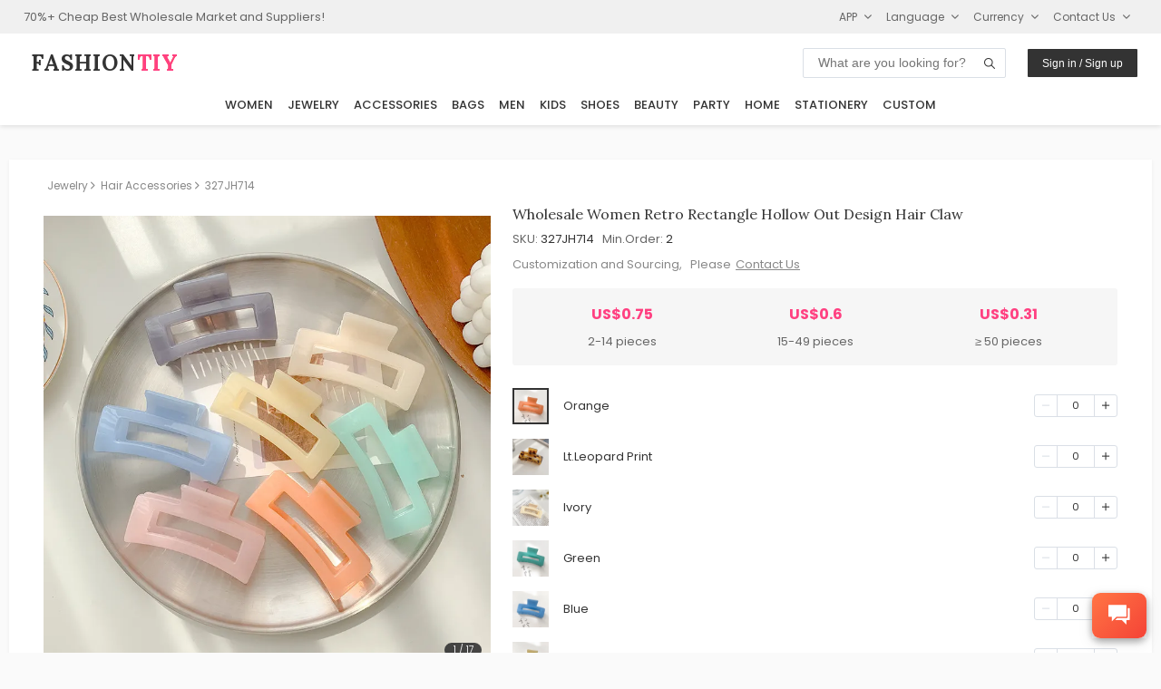

--- FILE ---
content_type: text/css
request_url: https://image.fashiontiy.com/assets/tiy/common/common20260115.css
body_size: 22831
content:
@font-face{font-family:swiper-icons;font-style:normal;font-weight:400;src:url("data:application/font-woff;charset=utf-8;base64, [base64]//wADZ2x5ZgAAAywAAADMAAAD2MHtryVoZWFkAAABbAAAADAAAAA2E2+eoWhoZWEAAAGcAAAAHwAAACQC9gDzaG10eAAAAigAAAAZAAAArgJkABFsb2NhAAAC0AAAAFoAAABaFQAUGG1heHAAAAG8AAAAHwAAACAAcABAbmFtZQAAA/gAAAE5AAACXvFdBwlwb3N0AAAFNAAAAGIAAACE5s74hXjaY2BkYGAAYpf5Hu/j+W2+MnAzMYDAzaX6QjD6/4//Bxj5GA8AuRwMYGkAPywL13jaY2BkYGA88P8Agx4j+/8fQDYfA1AEBWgDAIB2BOoAeNpjYGRgYNBh4GdgYgABEMnIABJzYNADCQAACWgAsQB42mNgYfzCOIGBlYGB0YcxjYGBwR1Kf2WQZGhhYGBiYGVmgAFGBiQQkOaawtDAoMBQxXjg/wEGPcYDDA4wNUA2CCgwsAAAO4EL6gAAeNpj2M0gyAACqxgGNWBkZ2D4/wMA+xkDdgAAAHjaY2BgYGaAYBkGRgYQiAHyGMF8FgYHIM3DwMHABGQrMOgyWDLEM1T9/w8UBfEMgLzE////P/5//f/V/xv+r4eaAAeMbAxwIUYmIMHEgKYAYjUcsDAwsLKxc3BycfPw8jEQA/[base64]/uznmfPFBNODM2K7MTQ45YEAZqGP81AmGGcF3iPqOop0r1SPTaTbVkfUe4HXj97wYE+yNwWYxwWu4v1ugWHgo3S1XdZEVqWM7ET0cfnLGxWfkgR42o2PvWrDMBSFj/IHLaF0zKjRgdiVMwScNRAoWUoH78Y2icB/yIY09An6AH2Bdu/UB+yxopYshQiEvnvu0dURgDt8QeC8PDw7Fpji3fEA4z/PEJ6YOB5hKh4dj3EvXhxPqH/SKUY3rJ7srZ4FZnh1PMAtPhwP6fl2PMJMPDgeQ4rY8YT6Gzao0eAEA409DuggmTnFnOcSCiEiLMgxCiTI6Cq5DZUd3Qmp10vO0LaLTd2cjN4fOumlc7lUYbSQcZFkutRG7g6JKZKy0RmdLY680CDnEJ+UMkpFFe1RN7nxdVpXrC4aTtnaurOnYercZg2YVmLN/d/gczfEimrE/fs/bOuq29Zmn8tloORaXgZgGa78yO9/cnXm2BpaGvq25Dv9S4E9+5SIc9PqupJKhYFSSl47+Qcr1mYNAAAAeNptw0cKwkAAAMDZJA8Q7OUJvkLsPfZ6zFVERPy8qHh2YER+3i/BP83vIBLLySsoKimrqKqpa2hp6+jq6RsYGhmbmJqZSy0sraxtbO3sHRydnEMU4uR6yx7JJXveP7WrDycAAAAAAAH//wACeNpjYGRgYOABYhkgZgJCZgZNBkYGLQZtIJsFLMYAAAw3ALgAeNolizEKgDAQBCchRbC2sFER0YD6qVQiBCv/H9ezGI6Z5XBAw8CBK/m5iQQVauVbXLnOrMZv2oLdKFa8Pjuru2hJzGabmOSLzNMzvutpB3N42mNgZGBg4GKQYzBhYMxJLMlj4GBgAYow/P/PAJJhLM6sSoWKfWCAAwDAjgbRAAB42mNgYGBkAIIbCZo5IPrmUn0hGA0AO8EFTQAA")}:root{--swiper-theme-color:#007aff}.swiper{list-style:none;margin-left:auto;margin-right:auto;overflow:hidden;padding:0;position:relative;z-index:1}.swiper-vertical>.swiper-wrapper{flex-direction:column}.swiper-wrapper{box-sizing:content-box;display:flex;height:100%;position:relative;transition-property:transform;width:100%;z-index:1}.swiper-android .swiper-slide,.swiper-wrapper{transform:translateZ(0)}.swiper-pointer-events{touch-action:pan-y}.swiper-pointer-events.swiper-vertical{touch-action:pan-x}.swiper-slide{flex-shrink:0;height:100%;position:relative;transition-property:transform;width:100%}.swiper-slide-invisible-blank{visibility:hidden}.swiper-autoheight,.swiper-autoheight .swiper-slide{height:auto}.swiper-autoheight .swiper-wrapper{align-items:flex-start;transition-property:transform,height}.swiper-3d,.swiper-3d.swiper-css-mode .swiper-wrapper{perspective:1200px}.swiper-3d .swiper-cube-shadow,.swiper-3d .swiper-slide,.swiper-3d .swiper-slide-shadow,.swiper-3d .swiper-slide-shadow-bottom,.swiper-3d .swiper-slide-shadow-left,.swiper-3d .swiper-slide-shadow-right,.swiper-3d .swiper-slide-shadow-top,.swiper-3d .swiper-wrapper{transform-style:preserve-3d}.swiper-3d .swiper-slide-shadow,.swiper-3d .swiper-slide-shadow-bottom,.swiper-3d .swiper-slide-shadow-left,.swiper-3d .swiper-slide-shadow-right,.swiper-3d .swiper-slide-shadow-top{height:100%;left:0;pointer-events:none;position:absolute;top:0;width:100%;z-index:10}.swiper-3d .swiper-slide-shadow{background:rgba(0,0,0,.15)}.swiper-3d .swiper-slide-shadow-left{background-image:linear-gradient(270deg,rgba(0,0,0,.5),transparent)}.swiper-3d .swiper-slide-shadow-right{background-image:linear-gradient(90deg,rgba(0,0,0,.5),transparent)}.swiper-3d .swiper-slide-shadow-top{background-image:linear-gradient(0deg,rgba(0,0,0,.5),transparent)}.swiper-3d .swiper-slide-shadow-bottom{background-image:linear-gradient(180deg,rgba(0,0,0,.5),transparent)}.swiper-css-mode>.swiper-wrapper{overflow:auto;scrollbar-width:none;-ms-overflow-style:none}.swiper-css-mode>.swiper-wrapper::-webkit-scrollbar{display:none}.swiper-css-mode>.swiper-wrapper>.swiper-slide{scroll-snap-align:start start}.swiper-horizontal.swiper-css-mode>.swiper-wrapper{scroll-snap-type:x mandatory}.swiper-vertical.swiper-css-mode>.swiper-wrapper{scroll-snap-type:y mandatory}.swiper-centered>.swiper-wrapper:before{content:"";flex-shrink:0;order:9999}.swiper-centered.swiper-horizontal>.swiper-wrapper>.swiper-slide:first-child{margin-inline-start:var(--swiper-centered-offset-before)}.swiper-centered.swiper-horizontal>.swiper-wrapper:before{height:100%;min-height:1px;width:var(--swiper-centered-offset-after)}.swiper-centered.swiper-vertical>.swiper-wrapper>.swiper-slide:first-child{margin-block-start:var(--swiper-centered-offset-before)}.swiper-centered.swiper-vertical>.swiper-wrapper:before{height:var(--swiper-centered-offset-after);min-width:1px;width:100%}.swiper-centered>.swiper-wrapper>.swiper-slide{scroll-snap-align:center center}.swiper-virtual.swiper-css-mode .swiper-wrapper:after{content:"";left:0;pointer-events:none;position:absolute;top:0}.swiper-virtual.swiper-css-mode.swiper-horizontal .swiper-wrapper:after{height:1px;width:var(--swiper-virtual-size)}.swiper-virtual.swiper-css-mode.swiper-vertical .swiper-wrapper:after{height:var(--swiper-virtual-size);width:1px}:root{--swiper-navigation-size:44px}.swiper-button-next,.swiper-button-prev{align-items:center;color:var(--swiper-navigation-color,var(--swiper-theme-color));cursor:pointer;display:flex;height:var(--swiper-navigation-size);justify-content:center;margin-top:calc(0px - var(--swiper-navigation-size)/2);position:absolute;top:50%;width:calc(var(--swiper-navigation-size)/44*27);z-index:10}.swiper-button-next.swiper-button-disabled,.swiper-button-prev.swiper-button-disabled{cursor:auto;opacity:.35;pointer-events:none}.swiper-button-next:after,.swiper-button-prev:after{font-family:swiper-icons;font-size:var(--swiper-navigation-size);font-variant:normal;letter-spacing:0;line-height:1;text-transform:none!important;text-transform:none}.swiper-button-prev,.swiper-rtl .swiper-button-next{left:10px;right:auto}.swiper-button-prev:after,.swiper-rtl .swiper-button-next:after{content:"prev"}.swiper-button-next,.swiper-rtl .swiper-button-prev{left:auto;right:10px}.swiper-button-next:after,.swiper-rtl .swiper-button-prev:after{content:"next"}.swiper-button-lock{display:none}.swiper-pagination{position:absolute;text-align:center;transform:translateZ(0);transition:opacity .3s;z-index:10}.swiper-pagination.swiper-pagination-hidden{opacity:0}.swiper-horizontal>.swiper-pagination-bullets,.swiper-pagination-bullets.swiper-pagination-horizontal,.swiper-pagination-custom,.swiper-pagination-fraction{bottom:10px;left:0;width:100%}.swiper-pagination-bullets-dynamic{font-size:0;overflow:hidden}.swiper-pagination-bullets-dynamic .swiper-pagination-bullet{position:relative;transform:scale(.33)}.swiper-pagination-bullets-dynamic .swiper-pagination-bullet-active,.swiper-pagination-bullets-dynamic .swiper-pagination-bullet-active-main{transform:scale(1)}.swiper-pagination-bullets-dynamic .swiper-pagination-bullet-active-prev{transform:scale(.66)}.swiper-pagination-bullets-dynamic .swiper-pagination-bullet-active-prev-prev{transform:scale(.33)}.swiper-pagination-bullets-dynamic .swiper-pagination-bullet-active-next{transform:scale(.66)}.swiper-pagination-bullets-dynamic .swiper-pagination-bullet-active-next-next{transform:scale(.33)}.swiper-pagination-bullet{background:#000;border-radius:50%;display:inline-block;height:8px;opacity:.2;width:8px}button.swiper-pagination-bullet{-webkit-appearance:none;appearance:none;border:none;box-shadow:none;margin:0;padding:0}.swiper-pagination-clickable .swiper-pagination-bullet{cursor:pointer}.swiper-pagination-bullet:only-child{display:none!important}.swiper-pagination-bullet-active{background:var(--swiper-pagination-color,var(--swiper-theme-color));opacity:1}.swiper-pagination-vertical.swiper-pagination-bullets,.swiper-vertical>.swiper-pagination-bullets{right:10px;top:50%;transform:translate3d(0,-50%,0)}.swiper-pagination-vertical.swiper-pagination-bullets .swiper-pagination-bullet,.swiper-vertical>.swiper-pagination-bullets .swiper-pagination-bullet{display:block;margin:6px 0}.swiper-pagination-vertical.swiper-pagination-bullets.swiper-pagination-bullets-dynamic,.swiper-vertical>.swiper-pagination-bullets.swiper-pagination-bullets-dynamic{top:50%;transform:translateY(-50%);width:8px}.swiper-pagination-vertical.swiper-pagination-bullets.swiper-pagination-bullets-dynamic .swiper-pagination-bullet,.swiper-vertical>.swiper-pagination-bullets.swiper-pagination-bullets-dynamic .swiper-pagination-bullet{display:inline-block;transition:transform .2s,top .2s}.swiper-horizontal>.swiper-pagination-bullets .swiper-pagination-bullet,.swiper-pagination-horizontal.swiper-pagination-bullets .swiper-pagination-bullet{margin:0 4px}.swiper-horizontal>.swiper-pagination-bullets.swiper-pagination-bullets-dynamic,.swiper-pagination-horizontal.swiper-pagination-bullets.swiper-pagination-bullets-dynamic{left:50%;transform:translateX(-50%);white-space:nowrap}.swiper-horizontal>.swiper-pagination-bullets.swiper-pagination-bullets-dynamic .swiper-pagination-bullet,.swiper-pagination-horizontal.swiper-pagination-bullets.swiper-pagination-bullets-dynamic .swiper-pagination-bullet{transition:transform .2s,left .2s}.swiper-horizontal.swiper-rtl>.swiper-pagination-bullets-dynamic .swiper-pagination-bullet{transition:transform .2s,right .2s}.swiper-pagination-progressbar{background:rgba(0,0,0,.25);position:absolute}.swiper-pagination-progressbar .swiper-pagination-progressbar-fill{background:var(--swiper-pagination-color,var(--swiper-theme-color));height:100%;left:0;position:absolute;top:0;transform:scale(0);transform-origin:left top;width:100%}.swiper-rtl .swiper-pagination-progressbar .swiper-pagination-progressbar-fill{transform-origin:right top}.swiper-horizontal>.swiper-pagination-progressbar,.swiper-pagination-progressbar.swiper-pagination-horizontal,.swiper-pagination-progressbar.swiper-pagination-vertical.swiper-pagination-progressbar-opposite,.swiper-vertical>.swiper-pagination-progressbar.swiper-pagination-progressbar-opposite{height:4px;left:0;top:0;width:100%}.swiper-horizontal>.swiper-pagination-progressbar.swiper-pagination-progressbar-opposite,.swiper-pagination-progressbar.swiper-pagination-horizontal.swiper-pagination-progressbar-opposite,.swiper-pagination-progressbar.swiper-pagination-vertical,.swiper-vertical>.swiper-pagination-progressbar{height:100%;left:0;top:0;width:4px}.swiper-pagination-lock{display:none}.swiper-scrollbar{background:rgba(0,0,0,.1);border-radius:10px;position:relative;-ms-touch-action:none}.swiper-horizontal>.swiper-scrollbar{bottom:3px;height:5px;left:1%;position:absolute;width:98%;z-index:50}.swiper-vertical>.swiper-scrollbar{height:98%;position:absolute;right:3px;top:1%;width:5px;z-index:50}.swiper-scrollbar-drag{background:rgba(0,0,0,.5);border-radius:10px;height:100%;left:0;position:relative;top:0;width:100%}.swiper-scrollbar-cursor-drag{cursor:move}.swiper-scrollbar-lock{display:none}.swiper-zoom-container{align-items:center;display:flex;height:100%;justify-content:center;text-align:center;width:100%}.swiper-zoom-container>canvas,.swiper-zoom-container>img,.swiper-zoom-container>svg{max-height:100%;max-width:100%;object-fit:contain}.swiper-slide-zoomed{cursor:move}.swiper-lazy-preloader{animation:swiper-preloader-spin 1s linear infinite;border:4px solid var(--swiper-preloader-color,var(--swiper-theme-color));border-radius:50%;border-top:4px solid transparent;box-sizing:border-box;height:42px;left:50%;margin-left:-21px;margin-top:-21px;position:absolute;top:50%;transform-origin:50%;width:42px;z-index:10}.swiper-lazy-preloader-white{--swiper-preloader-color:#fff}.swiper-lazy-preloader-black{--swiper-preloader-color:#000}@keyframes swiper-preloader-spin{to{transform:rotate(1turn)}}.swiper .swiper-notification{left:0;opacity:0;pointer-events:none;position:absolute;top:0;z-index:-1000}.swiper-free-mode>.swiper-wrapper{margin:0 auto;transition-timing-function:ease-out}.swiper-grid>.swiper-wrapper{flex-wrap:wrap}.swiper-grid-column>.swiper-wrapper{flex-direction:column;flex-wrap:wrap}.swiper-fade.swiper-free-mode .swiper-slide{transition-timing-function:ease-out}.swiper-fade .swiper-slide{pointer-events:none;transition-property:opacity}.swiper-fade .swiper-slide .swiper-slide{pointer-events:none}.swiper-fade .swiper-slide-active,.swiper-fade .swiper-slide-active .swiper-slide-active{pointer-events:auto}.swiper-cube{overflow:visible}.swiper-cube .swiper-slide{-webkit-backface-visibility:hidden;backface-visibility:hidden;height:100%;pointer-events:none;transform-origin:0 0;visibility:hidden;width:100%;z-index:1}.swiper-cube .swiper-slide .swiper-slide{pointer-events:none}.swiper-cube.swiper-rtl .swiper-slide{transform-origin:100% 0}.swiper-cube .swiper-slide-active,.swiper-cube .swiper-slide-active .swiper-slide-active{pointer-events:auto}.swiper-cube .swiper-slide-active,.swiper-cube .swiper-slide-next,.swiper-cube .swiper-slide-next+.swiper-slide,.swiper-cube .swiper-slide-prev{pointer-events:auto;visibility:visible}.swiper-cube .swiper-slide-shadow-bottom,.swiper-cube .swiper-slide-shadow-left,.swiper-cube .swiper-slide-shadow-right,.swiper-cube .swiper-slide-shadow-top{-webkit-backface-visibility:hidden;backface-visibility:hidden;z-index:0}.swiper-cube .swiper-cube-shadow{bottom:0;height:100%;left:0;opacity:.6;position:absolute;width:100%;z-index:0}.swiper-cube .swiper-cube-shadow:before{background:#000;bottom:0;content:"";filter:blur(50px);left:0;position:absolute;right:0;top:0}.swiper-flip{overflow:visible}.swiper-flip .swiper-slide{-webkit-backface-visibility:hidden;backface-visibility:hidden;pointer-events:none;z-index:1}.swiper-flip .swiper-slide .swiper-slide{pointer-events:none}.swiper-flip .swiper-slide-active,.swiper-flip .swiper-slide-active .swiper-slide-active{pointer-events:auto}.swiper-flip .swiper-slide-shadow-bottom,.swiper-flip .swiper-slide-shadow-left,.swiper-flip .swiper-slide-shadow-right,.swiper-flip .swiper-slide-shadow-top{-webkit-backface-visibility:hidden;backface-visibility:hidden;z-index:0}.swiper-creative .swiper-slide{-webkit-backface-visibility:hidden;backface-visibility:hidden;overflow:hidden;transition-property:transform,opacity,height}.swiper-cards{overflow:visible}.swiper-cards .swiper-slide{-webkit-backface-visibility:hidden;backface-visibility:hidden;overflow:hidden;transform-origin:center bottom}.hidden_search{display:none!important}.hidden_search_header_left{flex-grow:12;padding-left:16.66666667%;text-align:center}.translate_body .header_search{visibility:hidden!important}#header{width:100vw}.b-header-navbar{background:#fff;box-shadow:0 2px 5px rgba(0,0,0,.1);display:flex;flex-direction:column;left:0;position:fixed;top:0;transform-origin:top;transition:transform .4s cubic-bezier(.4,0,.2,1),opacity .3s ease,box-shadow .3s ease;width:100%;z-index:1000}.b-header-navbar.header-hidden{box-shadow:none;opacity:0;transform:translateY(-100%) translateZ(0)}.b-header-top{align-items:center;display:flex;justify-content:space-between;padding:1rem 2%;width:100%}@media (max-width:769px){.b-header-top{padding:.25rem 2%}}.b-header-logo{color:#333;flex-grow:1;font-size:1rem;font-weight:700;letter-spacing:1px;text-align:left;text-align:start}.b-header-nav-links{align-items:center;display:flex;gap:1.5rem}.b-header-nav-links a{color:#333;text-decoration:none}.b-header-nav-links a:hover{color:#000}.b-header-usercenter{font-weight:400;padding:.5rem}.b-header-usercenter a,.b-header-usercenter p{display:inline-block;font-size:.8rem!important;padding:.5rem 1.5rem!important;width:100%}.b-hm{margin:1rem 0}.b-hm a{color:#333!important;padding:12px 16px}.b-hm-item{display:inline-block;padding:12px 6px;width:100%}.b-hm-item-name{font-size:1rem;font-weight:700;padding:12px 16px}.b-hm-item:hover{background:#f3f3f6}.b-hm-category-1{align-items:center;display:flex;font-size:.85rem;font-weight:600;margin:.5rem 0;padding:12px 6px;text-transform:uppercase}.b-hm-category-1 a{color:#333}.b-hm-category-1 i{color:#999;font-size:12px;padding:0 .5rem}.b-hm-category-1:hover{background:#f3f3f6}.b-hm-category-2{align-items:center;color:#333!important;display:flex;flex-direction:column;padding:.5rem;text-align:center;width:100%}.b-hm-category-2 .category2_title{word-wrap:break-word;display:-webkit-box;overflow:hidden;overflow-wrap:break-word;text-overflow:ellipsis;-webkit-box-orient:vertical;-webkit-line-clamp:2;font-size:11px;text-align:center;width:100%}.b-hm-category-2:hover{background:#f3f3f6}.b-header-dropdown{display:inline-block;position:relative}.b-header-dropdown-content{background-color:#f9f9f9;box-shadow:0 8px 16px rgba(0,0,0,.2);display:none;font-size:.85rem;min-width:200px;position:absolute;z-index:1}.b-header-dropdown-content a{color:#000;display:block;padding:12px 24px;text-decoration:none}.b-header-dropdown-content a:hover{background-color:#f1f1f1}.b-header-dropdown:hover .b-header-dropdown-content{display:block}.bhm-hamburger,.bhm-search{display:none}@media (max-width:768px){.b-header-logo{flex:1;text-align:center}.bhm-hamburger,.bhm-search{cursor:pointer;display:flex;flex-direction:column;font-size:1.5rem;padding:.25rem .75rem}.b-header-nav-links{background:#fff;box-shadow:0 2px 5px rgba(0,0,0,.1);display:none;flex-direction:column;gap:0;left:0;padding:1rem 0;position:absolute;top:100%;width:100%}.b-header-nav-links a{border-bottom:1px solid #f1f1f1;padding:12px 24px}.b-header-dropdown-content{box-shadow:none;position:static}.b-header-dropdown:hover .b-header-dropdown-content{display:none}}.b-header-category{min-height:2rem;text-align:center}.b-header-category-item{display:inline-block;font-weight:500;padding:.25rem .5rem .75rem!important;text-decoration:none;text-transform:uppercase;transition:color .3s ease}.b-header-category-item a{color:#333}.b-header-category-item a:hover{color:#000}.b-header-category .widgets-tabs-arrow{top:36%!important}.b-header-category{position:relative}.b-hc-overlay{background-color:#fff;border-top:1px solid #f3f3f6;box-shadow:0 8px 12px rgba(0,0,0,.1);left:0;opacity:0;pointer-events:none;position:absolute;top:100%;transition:all .3s ease;visibility:hidden;width:100%;z-index:999}.b-hc-overlay.show{opacity:1;pointer-events:auto;visibility:visible}.b-hc-overlay-categories{display:flex;flex-wrap:wrap;max-height:75vh;min-height:60vh;overflow:auto;padding:.5rem 5% 1.5rem}.b-hc-overlay-categories-inner{display:flex;flex-direction:column;padding-left:.35rem;padding-right:.35rem}.b-hc-overlay-categories-h{align-items:flex-start;flex-direction:row;justify-content:center}.b-hc-overlay-categories-v{align-content:center;align-items:flex-start;flex-direction:column;justify-content:flex-start}.b-hc-overlay-categories a{cursor:pointer;min-width:160px;text-align:left;text-align:start;text-decoration:none;text-decoration:solid;vertical-align:top}.b-hc-overlay-categories a:hover{text-decoration:underline}.b-hc-overlay-categories-2{color:#333;font-size:.8rem;font-weight:500;padding-top:.75rem;text-transform:uppercase}.b-hc-overlay-categories-3{color:#666;font-size:12px;padding-top:.5rem}.b-header-search{margin:0 1.5rem;min-width:14rem;position:relative}.b-header-search input{border:1px solid #dadfe6;border-radius:2px;font-size:.85rem;outline:none;padding:.5rem 2rem .5rem 1rem;transition:all .3s ease;width:100%}.rtl_app .b-header-search input{padding:.5rem 1rem .5rem 2rem}.b-header-search input:focus{border-color:#d0d0d0;box-shadow:0 0 0 1px #f5f5f5}.b-header-search i{cursor:pointer;font-size:1rem;padding:0 .75rem;position:absolute;right:0;top:50%;transform:translateY(-50%)}.rtl_app .b-header-search i{left:0;right:auto}@media (max-width:768px){.b-header-top{position:relative;z-index:1000}.b-header-logo{text-align:center}.b-header-search{background:#fff;box-shadow:0 5px 10px rgba(0,0,0,.1);box-sizing:border-box;left:0;margin:0;padding:.75rem 3%;position:absolute;top:99%;width:100%;z-index:1001}.b-header-search input{font-size:.95rem;padding:.5rem 1rem}.b-header-search i{display:none}.b-header-search input{box-sizing:border-box}}.tiy-header-top{align-items:center;background:#f0f0f0;color:#666;display:flex;justify-content:space-between;padding:.1rem 2%;width:100%}@media (max-width:768px){.tiy-header-top{justify-content:end}}.tiy-header-logo{display:inline-block;padding:0 1%}@media (max-width:768px){.tiy-header-logo{display:block}}.tiy-header-logo .tiy-header-site-name{color:#333;font-family:Lora,Open Sans,Arial,sans-serif;font-size:1.5rem}.tiy-header-logo .tiy-header-site-name span{background:linear-gradient(135deg,#ff7043 10%,#f44336);background-clip:inherit;-webkit-background-clip:text;color:#ff4081!important}.tiy-header-logo .tiy-header-site-name:hover{text-shadow:0 2px 8px rgba(244,67,54,.15);transform:scale(1.01)}.tiy-header-logo .tiy-header-site-name:hover span{background-position:100%}@media (max-width:768px){.mobile_hide{display:none!important}}.only_show_mobile{display:none!important}@media (max-width:768px){.only_show_mobile{display:block!important}.mobile_flex_column,.mobile_show_flex{display:flex!important}.mobile_flex_column{flex-direction:column}.mobile_center{align-items:center;justify-content:center;text-align:center}.mobile_right{align-items:flex-end;justify-content:flex-end;text-align:right}}@font-face{font-display:fallback;font-family:Lora;font-style:normal;font-weight:400;src:url(https://fonts.gstatic.com/s/lora/v37/0QIvMX1D_JOuMwf7I_FMl_GW8g.woff2) format("woff2");unicode-range:u+0460-052f,u+1c80-1c8a,u+20b4,u+2de0-2dff,u+a640-a69f,u+fe2e-fe2f}@font-face{font-display:fallback;font-family:Lora;font-style:normal;font-weight:400;src:url(https://fonts.gstatic.com/s/lora/v37/0QIvMX1D_JOuMw77I_FMl_GW8g.woff2) format("woff2");unicode-range:u+0301,u+0400-045f,u+0490-0491,u+04b0-04b1,u+2116}@font-face{font-display:fallback;font-family:Lora;font-style:normal;font-weight:400;src:url(https://fonts.gstatic.com/s/lora/v37/0QIvMX1D_JOuM3b7I_FMl_GW8g.woff2) format("woff2");unicode-range:u+0302-0303,u+0305,u+0307-0308,u+0310,u+0312,u+0315,u+031a,u+0326-0327,u+032c,u+032f-0330,u+0332-0333,u+0338,u+033a,u+0346,u+034d,u+0391-03a1,u+03a3-03a9,u+03b1-03c9,u+03d1,u+03d5-03d6,u+03f0-03f1,u+03f4-03f5,u+2016-2017,u+2034-2038,u+203c,u+2040,u+2043,u+2047,u+2050,u+2057,u+205f,u+2070-2071,u+2074-208e,u+2090-209c,u+20d0-20dc,u+20e1,u+20e5-20ef,u+2100-2112,u+2114-2115,u+2117-2121,u+2123-214f,u+2190,u+2192,u+2194-21ae,u+21b0-21e5,u+21f1-21f2,u+21f4-2211,u+2213-2214,u+2216-22ff,u+2308-230b,u+2310,u+2319,u+231c-2321,u+2336-237a,u+237c,u+2395,u+239b-23b7,u+23d0,u+23dc-23e1,u+2474-2475,u+25af,u+25b3,u+25b7,u+25bd,u+25c1,u+25ca,u+25cc,u+25fb,u+266d-266f,u+27c0-27ff,u+2900-2aff,u+2b0e-2b11,u+2b30-2b4c,u+2bfe,u+3030,u+ff5b,u+ff5d,u+1d400-1d7ff,u+1ee??}@font-face{font-display:fallback;font-family:Lora;font-style:normal;font-weight:400;src:url(https://fonts.gstatic.com/s/lora/v37/0QIvMX1D_JOuM2T7I_FMl_GW8g.woff2) format("woff2");unicode-range:u+0001-000c,u+000e-001f,u+007f-009f,u+20dd-20e0,u+20e2-20e4,u+2150-218f,u+2190,u+2192,u+2194-2199,u+21af,u+21e6-21f0,u+21f3,u+2218-2219,u+2299,u+22c4-22c6,u+2300-243f,u+2440-244a,u+2460-24ff,u+25a0-27bf,u+28??,u+2921-2922,u+2981,u+29bf,u+29eb,u+2b??,u+4dc0-4dff,u+fff9-fffb,u+10140-1018e,u+10190-1019c,u+101a0,u+101d0-101fd,u+102e0-102fb,u+10e60-10e7e,u+1d2c0-1d2d3,u+1d2e0-1d37f,u+1f0??,u+1f100-1f1ad,u+1f1e6-1f1ff,u+1f30d-1f30f,u+1f315,u+1f31c,u+1f31e,u+1f320-1f32c,u+1f336,u+1f378,u+1f37d,u+1f382,u+1f393-1f39f,u+1f3a7-1f3a8,u+1f3ac-1f3af,u+1f3c2,u+1f3c4-1f3c6,u+1f3ca-1f3ce,u+1f3d4-1f3e0,u+1f3ed,u+1f3f1-1f3f3,u+1f3f5-1f3f7,u+1f408,u+1f415,u+1f41f,u+1f426,u+1f43f,u+1f441-1f442,u+1f444,u+1f446-1f449,u+1f44c-1f44e,u+1f453,u+1f46a,u+1f47d,u+1f4a3,u+1f4b0,u+1f4b3,u+1f4b9,u+1f4bb,u+1f4bf,u+1f4c8-1f4cb,u+1f4d6,u+1f4da,u+1f4df,u+1f4e3-1f4e6,u+1f4ea-1f4ed,u+1f4f7,u+1f4f9-1f4fb,u+1f4fd-1f4fe,u+1f503,u+1f507-1f50b,u+1f50d,u+1f512-1f513,u+1f53e-1f54a,u+1f54f-1f5fa,u+1f610,u+1f650-1f67f,u+1f687,u+1f68d,u+1f691,u+1f694,u+1f698,u+1f6ad,u+1f6b2,u+1f6b9-1f6ba,u+1f6bc,u+1f6c6-1f6cf,u+1f6d3-1f6d7,u+1f6e0-1f6ea,u+1f6f0-1f6f3,u+1f6f7-1f6fc,u+1f7??,u+1f800-1f80b,u+1f810-1f847,u+1f850-1f859,u+1f860-1f887,u+1f890-1f8ad,u+1f8b0-1f8bb,u+1f8c0-1f8c1,u+1f900-1f90b,u+1f93b,u+1f946,u+1f984,u+1f996,u+1f9e9,u+1fa00-1fa6f,u+1fa70-1fa7c,u+1fa80-1fa89,u+1fa8f-1fac6,u+1face-1fadc,u+1fadf-1fae9,u+1faf0-1faf8,u+1fb??}@font-face{font-display:fallback;font-family:Lora;font-style:normal;font-weight:400;src:url(https://fonts.gstatic.com/s/lora/v37/0QIvMX1D_JOuMwX7I_FMl_GW8g.woff2) format("woff2");unicode-range:u+0102-0103,u+0110-0111,u+0128-0129,u+0168-0169,u+01a0-01a1,u+01af-01b0,u+0300-0301,u+0303-0304,u+0308-0309,u+0323,u+0329,u+1ea0-1ef9,u+20ab}@font-face{font-display:fallback;font-family:Lora;font-style:normal;font-weight:400;src:url(https://fonts.gstatic.com/s/lora/v37/0QIvMX1D_JOuMwT7I_FMl_GW8g.woff2) format("woff2");unicode-range:u+0100-02ba,u+02bd-02c5,u+02c7-02cc,u+02ce-02d7,u+02dd-02ff,u+0304,u+0308,u+0329,u+1d00-1dbf,u+1e00-1e9f,u+1ef2-1eff,u+2020,u+20a0-20ab,u+20ad-20c0,u+2113,u+2c60-2c7f,u+a720-a7ff}@font-face{font-display:fallback;font-family:Lora;font-style:normal;font-weight:400;src:url(https://fonts.gstatic.com/s/lora/v37/0QIvMX1D_JOuMwr7I_FMl_E.woff2) format("woff2");unicode-range:u+00??,u+0131,u+0152-0153,u+02bb-02bc,u+02c6,u+02da,u+02dc,u+0304,u+0308,u+0329,u+2000-206f,u+20ac,u+2122,u+2191,u+2193,u+2212,u+2215,u+feff,u+fffd}@font-face{font-display:fallback;font-family:Lora;font-style:normal;font-weight:500;src:url(https://fonts.gstatic.com/s/lora/v37/0QIvMX1D_JOuMwf7I_FMl_GW8g.woff2) format("woff2");unicode-range:u+0460-052f,u+1c80-1c8a,u+20b4,u+2de0-2dff,u+a640-a69f,u+fe2e-fe2f}@font-face{font-display:fallback;font-family:Lora;font-style:normal;font-weight:500;src:url(https://fonts.gstatic.com/s/lora/v37/0QIvMX1D_JOuMw77I_FMl_GW8g.woff2) format("woff2");unicode-range:u+0301,u+0400-045f,u+0490-0491,u+04b0-04b1,u+2116}@font-face{font-display:fallback;font-family:Lora;font-style:normal;font-weight:500;src:url(https://fonts.gstatic.com/s/lora/v37/0QIvMX1D_JOuM3b7I_FMl_GW8g.woff2) format("woff2");unicode-range:u+0302-0303,u+0305,u+0307-0308,u+0310,u+0312,u+0315,u+031a,u+0326-0327,u+032c,u+032f-0330,u+0332-0333,u+0338,u+033a,u+0346,u+034d,u+0391-03a1,u+03a3-03a9,u+03b1-03c9,u+03d1,u+03d5-03d6,u+03f0-03f1,u+03f4-03f5,u+2016-2017,u+2034-2038,u+203c,u+2040,u+2043,u+2047,u+2050,u+2057,u+205f,u+2070-2071,u+2074-208e,u+2090-209c,u+20d0-20dc,u+20e1,u+20e5-20ef,u+2100-2112,u+2114-2115,u+2117-2121,u+2123-214f,u+2190,u+2192,u+2194-21ae,u+21b0-21e5,u+21f1-21f2,u+21f4-2211,u+2213-2214,u+2216-22ff,u+2308-230b,u+2310,u+2319,u+231c-2321,u+2336-237a,u+237c,u+2395,u+239b-23b7,u+23d0,u+23dc-23e1,u+2474-2475,u+25af,u+25b3,u+25b7,u+25bd,u+25c1,u+25ca,u+25cc,u+25fb,u+266d-266f,u+27c0-27ff,u+2900-2aff,u+2b0e-2b11,u+2b30-2b4c,u+2bfe,u+3030,u+ff5b,u+ff5d,u+1d400-1d7ff,u+1ee??}@font-face{font-display:fallback;font-family:Lora;font-style:normal;font-weight:500;src:url(https://fonts.gstatic.com/s/lora/v37/0QIvMX1D_JOuM2T7I_FMl_GW8g.woff2) format("woff2");unicode-range:u+0001-000c,u+000e-001f,u+007f-009f,u+20dd-20e0,u+20e2-20e4,u+2150-218f,u+2190,u+2192,u+2194-2199,u+21af,u+21e6-21f0,u+21f3,u+2218-2219,u+2299,u+22c4-22c6,u+2300-243f,u+2440-244a,u+2460-24ff,u+25a0-27bf,u+28??,u+2921-2922,u+2981,u+29bf,u+29eb,u+2b??,u+4dc0-4dff,u+fff9-fffb,u+10140-1018e,u+10190-1019c,u+101a0,u+101d0-101fd,u+102e0-102fb,u+10e60-10e7e,u+1d2c0-1d2d3,u+1d2e0-1d37f,u+1f0??,u+1f100-1f1ad,u+1f1e6-1f1ff,u+1f30d-1f30f,u+1f315,u+1f31c,u+1f31e,u+1f320-1f32c,u+1f336,u+1f378,u+1f37d,u+1f382,u+1f393-1f39f,u+1f3a7-1f3a8,u+1f3ac-1f3af,u+1f3c2,u+1f3c4-1f3c6,u+1f3ca-1f3ce,u+1f3d4-1f3e0,u+1f3ed,u+1f3f1-1f3f3,u+1f3f5-1f3f7,u+1f408,u+1f415,u+1f41f,u+1f426,u+1f43f,u+1f441-1f442,u+1f444,u+1f446-1f449,u+1f44c-1f44e,u+1f453,u+1f46a,u+1f47d,u+1f4a3,u+1f4b0,u+1f4b3,u+1f4b9,u+1f4bb,u+1f4bf,u+1f4c8-1f4cb,u+1f4d6,u+1f4da,u+1f4df,u+1f4e3-1f4e6,u+1f4ea-1f4ed,u+1f4f7,u+1f4f9-1f4fb,u+1f4fd-1f4fe,u+1f503,u+1f507-1f50b,u+1f50d,u+1f512-1f513,u+1f53e-1f54a,u+1f54f-1f5fa,u+1f610,u+1f650-1f67f,u+1f687,u+1f68d,u+1f691,u+1f694,u+1f698,u+1f6ad,u+1f6b2,u+1f6b9-1f6ba,u+1f6bc,u+1f6c6-1f6cf,u+1f6d3-1f6d7,u+1f6e0-1f6ea,u+1f6f0-1f6f3,u+1f6f7-1f6fc,u+1f7??,u+1f800-1f80b,u+1f810-1f847,u+1f850-1f859,u+1f860-1f887,u+1f890-1f8ad,u+1f8b0-1f8bb,u+1f8c0-1f8c1,u+1f900-1f90b,u+1f93b,u+1f946,u+1f984,u+1f996,u+1f9e9,u+1fa00-1fa6f,u+1fa70-1fa7c,u+1fa80-1fa89,u+1fa8f-1fac6,u+1face-1fadc,u+1fadf-1fae9,u+1faf0-1faf8,u+1fb??}@font-face{font-display:fallback;font-family:Lora;font-style:normal;font-weight:500;src:url(https://fonts.gstatic.com/s/lora/v37/0QIvMX1D_JOuMwX7I_FMl_GW8g.woff2) format("woff2");unicode-range:u+0102-0103,u+0110-0111,u+0128-0129,u+0168-0169,u+01a0-01a1,u+01af-01b0,u+0300-0301,u+0303-0304,u+0308-0309,u+0323,u+0329,u+1ea0-1ef9,u+20ab}@font-face{font-display:fallback;font-family:Lora;font-style:normal;font-weight:500;src:url(https://fonts.gstatic.com/s/lora/v37/0QIvMX1D_JOuMwT7I_FMl_GW8g.woff2) format("woff2");unicode-range:u+0100-02ba,u+02bd-02c5,u+02c7-02cc,u+02ce-02d7,u+02dd-02ff,u+0304,u+0308,u+0329,u+1d00-1dbf,u+1e00-1e9f,u+1ef2-1eff,u+2020,u+20a0-20ab,u+20ad-20c0,u+2113,u+2c60-2c7f,u+a720-a7ff}@font-face{font-display:fallback;font-family:Lora;font-style:normal;font-weight:500;src:url(https://fonts.gstatic.com/s/lora/v37/0QIvMX1D_JOuMwr7I_FMl_E.woff2) format("woff2");unicode-range:u+00??,u+0131,u+0152-0153,u+02bb-02bc,u+02c6,u+02da,u+02dc,u+0304,u+0308,u+0329,u+2000-206f,u+20ac,u+2122,u+2191,u+2193,u+2212,u+2215,u+feff,u+fffd}@font-face{font-display:fallback;font-family:Lora;font-style:normal;font-weight:700;src:url(https://fonts.gstatic.com/s/lora/v37/0QIvMX1D_JOuMwf7I_FMl_GW8g.woff2) format("woff2");unicode-range:u+0460-052f,u+1c80-1c8a,u+20b4,u+2de0-2dff,u+a640-a69f,u+fe2e-fe2f}@font-face{font-display:fallback;font-family:Lora;font-style:normal;font-weight:700;src:url(https://fonts.gstatic.com/s/lora/v37/0QIvMX1D_JOuMw77I_FMl_GW8g.woff2) format("woff2");unicode-range:u+0301,u+0400-045f,u+0490-0491,u+04b0-04b1,u+2116}@font-face{font-display:fallback;font-family:Lora;font-style:normal;font-weight:700;src:url(https://fonts.gstatic.com/s/lora/v37/0QIvMX1D_JOuM3b7I_FMl_GW8g.woff2) format("woff2");unicode-range:u+0302-0303,u+0305,u+0307-0308,u+0310,u+0312,u+0315,u+031a,u+0326-0327,u+032c,u+032f-0330,u+0332-0333,u+0338,u+033a,u+0346,u+034d,u+0391-03a1,u+03a3-03a9,u+03b1-03c9,u+03d1,u+03d5-03d6,u+03f0-03f1,u+03f4-03f5,u+2016-2017,u+2034-2038,u+203c,u+2040,u+2043,u+2047,u+2050,u+2057,u+205f,u+2070-2071,u+2074-208e,u+2090-209c,u+20d0-20dc,u+20e1,u+20e5-20ef,u+2100-2112,u+2114-2115,u+2117-2121,u+2123-214f,u+2190,u+2192,u+2194-21ae,u+21b0-21e5,u+21f1-21f2,u+21f4-2211,u+2213-2214,u+2216-22ff,u+2308-230b,u+2310,u+2319,u+231c-2321,u+2336-237a,u+237c,u+2395,u+239b-23b7,u+23d0,u+23dc-23e1,u+2474-2475,u+25af,u+25b3,u+25b7,u+25bd,u+25c1,u+25ca,u+25cc,u+25fb,u+266d-266f,u+27c0-27ff,u+2900-2aff,u+2b0e-2b11,u+2b30-2b4c,u+2bfe,u+3030,u+ff5b,u+ff5d,u+1d400-1d7ff,u+1ee??}@font-face{font-display:fallback;font-family:Lora;font-style:normal;font-weight:700;src:url(https://fonts.gstatic.com/s/lora/v37/0QIvMX1D_JOuM2T7I_FMl_GW8g.woff2) format("woff2");unicode-range:u+0001-000c,u+000e-001f,u+007f-009f,u+20dd-20e0,u+20e2-20e4,u+2150-218f,u+2190,u+2192,u+2194-2199,u+21af,u+21e6-21f0,u+21f3,u+2218-2219,u+2299,u+22c4-22c6,u+2300-243f,u+2440-244a,u+2460-24ff,u+25a0-27bf,u+28??,u+2921-2922,u+2981,u+29bf,u+29eb,u+2b??,u+4dc0-4dff,u+fff9-fffb,u+10140-1018e,u+10190-1019c,u+101a0,u+101d0-101fd,u+102e0-102fb,u+10e60-10e7e,u+1d2c0-1d2d3,u+1d2e0-1d37f,u+1f0??,u+1f100-1f1ad,u+1f1e6-1f1ff,u+1f30d-1f30f,u+1f315,u+1f31c,u+1f31e,u+1f320-1f32c,u+1f336,u+1f378,u+1f37d,u+1f382,u+1f393-1f39f,u+1f3a7-1f3a8,u+1f3ac-1f3af,u+1f3c2,u+1f3c4-1f3c6,u+1f3ca-1f3ce,u+1f3d4-1f3e0,u+1f3ed,u+1f3f1-1f3f3,u+1f3f5-1f3f7,u+1f408,u+1f415,u+1f41f,u+1f426,u+1f43f,u+1f441-1f442,u+1f444,u+1f446-1f449,u+1f44c-1f44e,u+1f453,u+1f46a,u+1f47d,u+1f4a3,u+1f4b0,u+1f4b3,u+1f4b9,u+1f4bb,u+1f4bf,u+1f4c8-1f4cb,u+1f4d6,u+1f4da,u+1f4df,u+1f4e3-1f4e6,u+1f4ea-1f4ed,u+1f4f7,u+1f4f9-1f4fb,u+1f4fd-1f4fe,u+1f503,u+1f507-1f50b,u+1f50d,u+1f512-1f513,u+1f53e-1f54a,u+1f54f-1f5fa,u+1f610,u+1f650-1f67f,u+1f687,u+1f68d,u+1f691,u+1f694,u+1f698,u+1f6ad,u+1f6b2,u+1f6b9-1f6ba,u+1f6bc,u+1f6c6-1f6cf,u+1f6d3-1f6d7,u+1f6e0-1f6ea,u+1f6f0-1f6f3,u+1f6f7-1f6fc,u+1f7??,u+1f800-1f80b,u+1f810-1f847,u+1f850-1f859,u+1f860-1f887,u+1f890-1f8ad,u+1f8b0-1f8bb,u+1f8c0-1f8c1,u+1f900-1f90b,u+1f93b,u+1f946,u+1f984,u+1f996,u+1f9e9,u+1fa00-1fa6f,u+1fa70-1fa7c,u+1fa80-1fa89,u+1fa8f-1fac6,u+1face-1fadc,u+1fadf-1fae9,u+1faf0-1faf8,u+1fb??}@font-face{font-display:fallback;font-family:Lora;font-style:normal;font-weight:700;src:url(https://fonts.gstatic.com/s/lora/v37/0QIvMX1D_JOuMwX7I_FMl_GW8g.woff2) format("woff2");unicode-range:u+0102-0103,u+0110-0111,u+0128-0129,u+0168-0169,u+01a0-01a1,u+01af-01b0,u+0300-0301,u+0303-0304,u+0308-0309,u+0323,u+0329,u+1ea0-1ef9,u+20ab}@font-face{font-display:fallback;font-family:Lora;font-style:normal;font-weight:700;src:url(https://fonts.gstatic.com/s/lora/v37/0QIvMX1D_JOuMwT7I_FMl_GW8g.woff2) format("woff2");unicode-range:u+0100-02ba,u+02bd-02c5,u+02c7-02cc,u+02ce-02d7,u+02dd-02ff,u+0304,u+0308,u+0329,u+1d00-1dbf,u+1e00-1e9f,u+1ef2-1eff,u+2020,u+20a0-20ab,u+20ad-20c0,u+2113,u+2c60-2c7f,u+a720-a7ff}@font-face{font-display:fallback;font-family:Lora;font-style:normal;font-weight:700;src:url(https://fonts.gstatic.com/s/lora/v37/0QIvMX1D_JOuMwr7I_FMl_E.woff2) format("woff2");unicode-range:u+00??,u+0131,u+0152-0153,u+02bb-02bc,u+02c6,u+02da,u+02dc,u+0304,u+0308,u+0329,u+2000-206f,u+20ac,u+2122,u+2191,u+2193,u+2212,u+2215,u+feff,u+fffd}@font-face{font-display:fallback;font-family:Poppins;font-style:normal;font-weight:300;src:url(https://fonts.gstatic.com/s/poppins/v24/pxiByp8kv8JHgFVrLDz8Z11lFd2JQEl8qw.woff2) format("woff2");unicode-range:u+0900-097f,u+1cd0-1cf9,u+200c-200d,u+20a8,u+20b9,u+20f0,u+25cc,u+a830-a839,u+a8e0-a8ff,u+11b00-11b09}@font-face{font-display:fallback;font-family:Poppins;font-style:normal;font-weight:300;src:url(https://fonts.gstatic.com/s/poppins/v24/pxiByp8kv8JHgFVrLDz8Z1JlFd2JQEl8qw.woff2) format("woff2");unicode-range:u+0100-02ba,u+02bd-02c5,u+02c7-02cc,u+02ce-02d7,u+02dd-02ff,u+0304,u+0308,u+0329,u+1d00-1dbf,u+1e00-1e9f,u+1ef2-1eff,u+2020,u+20a0-20ab,u+20ad-20c0,u+2113,u+2c60-2c7f,u+a720-a7ff}@font-face{font-display:fallback;font-family:Poppins;font-style:normal;font-weight:300;src:url(https://fonts.gstatic.com/s/poppins/v24/pxiByp8kv8JHgFVrLDz8Z1xlFd2JQEk.woff2) format("woff2");unicode-range:u+00??,u+0131,u+0152-0153,u+02bb-02bc,u+02c6,u+02da,u+02dc,u+0304,u+0308,u+0329,u+2000-206f,u+20ac,u+2122,u+2191,u+2193,u+2212,u+2215,u+feff,u+fffd}@font-face{font-display:fallback;font-family:Poppins;font-style:normal;font-weight:400;src:url(https://fonts.gstatic.com/s/poppins/v24/pxiEyp8kv8JHgFVrJJbecnFHGPezSQ.woff2) format("woff2");unicode-range:u+0900-097f,u+1cd0-1cf9,u+200c-200d,u+20a8,u+20b9,u+20f0,u+25cc,u+a830-a839,u+a8e0-a8ff,u+11b00-11b09}@font-face{font-display:fallback;font-family:Poppins;font-style:normal;font-weight:400;src:url(https://fonts.gstatic.com/s/poppins/v24/pxiEyp8kv8JHgFVrJJnecnFHGPezSQ.woff2) format("woff2");unicode-range:u+0100-02ba,u+02bd-02c5,u+02c7-02cc,u+02ce-02d7,u+02dd-02ff,u+0304,u+0308,u+0329,u+1d00-1dbf,u+1e00-1e9f,u+1ef2-1eff,u+2020,u+20a0-20ab,u+20ad-20c0,u+2113,u+2c60-2c7f,u+a720-a7ff}@font-face{font-display:fallback;font-family:Poppins;font-style:normal;font-weight:400;src:url(https://fonts.gstatic.com/s/poppins/v24/pxiEyp8kv8JHgFVrJJfecnFHGPc.woff2) format("woff2");unicode-range:u+00??,u+0131,u+0152-0153,u+02bb-02bc,u+02c6,u+02da,u+02dc,u+0304,u+0308,u+0329,u+2000-206f,u+20ac,u+2122,u+2191,u+2193,u+2212,u+2215,u+feff,u+fffd}@font-face{font-display:fallback;font-family:Poppins;font-style:normal;font-weight:500;src:url(https://fonts.gstatic.com/s/poppins/v24/pxiByp8kv8JHgFVrLGT9Z11lFd2JQEl8qw.woff2) format("woff2");unicode-range:u+0900-097f,u+1cd0-1cf9,u+200c-200d,u+20a8,u+20b9,u+20f0,u+25cc,u+a830-a839,u+a8e0-a8ff,u+11b00-11b09}@font-face{font-display:fallback;font-family:Poppins;font-style:normal;font-weight:500;src:url(https://fonts.gstatic.com/s/poppins/v24/pxiByp8kv8JHgFVrLGT9Z1JlFd2JQEl8qw.woff2) format("woff2");unicode-range:u+0100-02ba,u+02bd-02c5,u+02c7-02cc,u+02ce-02d7,u+02dd-02ff,u+0304,u+0308,u+0329,u+1d00-1dbf,u+1e00-1e9f,u+1ef2-1eff,u+2020,u+20a0-20ab,u+20ad-20c0,u+2113,u+2c60-2c7f,u+a720-a7ff}@font-face{font-display:fallback;font-family:Poppins;font-style:normal;font-weight:500;src:url(https://fonts.gstatic.com/s/poppins/v24/pxiByp8kv8JHgFVrLGT9Z1xlFd2JQEk.woff2) format("woff2");unicode-range:u+00??,u+0131,u+0152-0153,u+02bb-02bc,u+02c6,u+02da,u+02dc,u+0304,u+0308,u+0329,u+2000-206f,u+20ac,u+2122,u+2191,u+2193,u+2212,u+2215,u+feff,u+fffd}@font-face{font-display:fallback;font-family:Poppins;font-style:normal;font-weight:600;src:url(https://fonts.gstatic.com/s/poppins/v24/pxiByp8kv8JHgFVrLEj6Z11lFd2JQEl8qw.woff2) format("woff2");unicode-range:u+0900-097f,u+1cd0-1cf9,u+200c-200d,u+20a8,u+20b9,u+20f0,u+25cc,u+a830-a839,u+a8e0-a8ff,u+11b00-11b09}@font-face{font-display:fallback;font-family:Poppins;font-style:normal;font-weight:600;src:url(https://fonts.gstatic.com/s/poppins/v24/pxiByp8kv8JHgFVrLEj6Z1JlFd2JQEl8qw.woff2) format("woff2");unicode-range:u+0100-02ba,u+02bd-02c5,u+02c7-02cc,u+02ce-02d7,u+02dd-02ff,u+0304,u+0308,u+0329,u+1d00-1dbf,u+1e00-1e9f,u+1ef2-1eff,u+2020,u+20a0-20ab,u+20ad-20c0,u+2113,u+2c60-2c7f,u+a720-a7ff}@font-face{font-display:fallback;font-family:Poppins;font-style:normal;font-weight:600;src:url(https://fonts.gstatic.com/s/poppins/v24/pxiByp8kv8JHgFVrLEj6Z1xlFd2JQEk.woff2) format("woff2");unicode-range:u+00??,u+0131,u+0152-0153,u+02bb-02bc,u+02c6,u+02da,u+02dc,u+0304,u+0308,u+0329,u+2000-206f,u+20ac,u+2122,u+2191,u+2193,u+2212,u+2215,u+feff,u+fffd}@font-face{font-display:fallback;font-family:Poppins;font-style:normal;font-weight:700;src:url(https://fonts.gstatic.com/s/poppins/v24/pxiByp8kv8JHgFVrLCz7Z11lFd2JQEl8qw.woff2) format("woff2");unicode-range:u+0900-097f,u+1cd0-1cf9,u+200c-200d,u+20a8,u+20b9,u+20f0,u+25cc,u+a830-a839,u+a8e0-a8ff,u+11b00-11b09}@font-face{font-display:fallback;font-family:Poppins;font-style:normal;font-weight:700;src:url(https://fonts.gstatic.com/s/poppins/v24/pxiByp8kv8JHgFVrLCz7Z1JlFd2JQEl8qw.woff2) format("woff2");unicode-range:u+0100-02ba,u+02bd-02c5,u+02c7-02cc,u+02ce-02d7,u+02dd-02ff,u+0304,u+0308,u+0329,u+1d00-1dbf,u+1e00-1e9f,u+1ef2-1eff,u+2020,u+20a0-20ab,u+20ad-20c0,u+2113,u+2c60-2c7f,u+a720-a7ff}@font-face{font-display:fallback;font-family:Poppins;font-style:normal;font-weight:700;src:url(https://fonts.gstatic.com/s/poppins/v24/pxiByp8kv8JHgFVrLCz7Z1xlFd2JQEk.woff2) format("woff2");unicode-range:u+00??,u+0131,u+0152-0153,u+02bb-02bc,u+02c6,u+02da,u+02dc,u+0304,u+0308,u+0329,u+2000-206f,u+20ac,u+2122,u+2191,u+2193,u+2212,u+2215,u+feff,u+fffd}.theme_btn_normal{background-color:#333;color:#fff;font-size:15px;font-weight:800}.theme_btn_small{background-color:#f3f3f6;font-weight:800;padding:3px 8px}.theme_btn_small,.theme_top{color:#666;font-size:12px;font-weight:500}.theme_top{background:#f3f3f6}.theme_top .theme_top_text{color:#666}.theme_top .theme_top_text_desc{color:#888}.theme_top .theme_top_divider{background:#bdbdbd;float:left;height:9px;margin:0 .3rem;width:1px}@media (max-width:768px){.theme_top .theme_top_divider{display:none}}.theme_header{background:#fff;color:#333;font-family:Poppins,Open Sans,Arial,sans-serif;font-size:12px;font-weight:600}.theme_header a{color:#333}.theme_header .theme_header_input{border:.07rem solid #dadfe6;font-size:.85rem}.theme_header .theme_header_category_1,.theme_header .theme_header_category_2{font-weight:800;padding:.2rem 0}.theme_header .theme_header_category_3{padding:.2rem 0}.theme_footer{background-color:#f6f6f6;color:#666;font-size:12px;font-weight:400}.theme_footer .theme_footer_section{color:#333;font-family:Lora,Open Sans,Arial,sans-serif;font-weight:800}.theme_footer .theme_footer_content{color:#666}.theme_footer .theme_footer_section2{color:#888;font-weight:500}.theme_footer .theme_footer_copyright{border-top:1px solid #dadfe6;color:#b0bbc5}.theme_dialog_title{font-size:1.125rem;font-weight:800}.theme_dialog_desc{color:#666}.theme_edittext input,.theme_edittext textarea{background:#fff;color:#333;font-size:14px}.theme_msg_warning{background:#f7eded;color:#ff5367!important;padding:.25rem .5rem}.flex-row{display:-webkit-flex;display:flex;flex-direction:row;flex-wrap:wrap}.flex-row-center{align-items:center}.flex-row-center,.flex-row-hcenter{justify-content:center}.flex-row-center,.flex-row-hcenter,.flex-row-vcenter{display:-webkit-flex;display:flex;flex-direction:row;flex-wrap:wrap}.flex-row-vcenter{align-items:center}.flex-column{display:-webkit-flex;display:flex;flex-direction:column;flex-wrap:wrap}.flex-column-center{justify-content:center}.flex-column-center,.flex-column-hcenter{align-items:center}.flex-column-center,.flex-column-hcenter,.flex-column-vcenter{display:-webkit-flex;display:flex;flex-direction:column;flex-wrap:wrap}.flex-column-vcenter{justify-content:center}body{background:#fafafa;color:#333}.row{width:100%}@media (max-width:768px){.col-m-0{width:0!important}.col-m-1{width:4.16666667%!important}.col-m-2{width:8.33333333%!important}.col-m-3{width:12.5%!important}.col-m-4{width:16.66666667%!important}.col-m-5{width:20.83333333%!important}.col-m-6{width:25%!important}.col-m-7{width:29.16666667%!important}.col-m-8{width:33.33333333%!important}.col-m-9{width:37.5%!important}.col-m-10{width:41.66666667%!important}.col-m-11{width:45.83333333%!important}.col-m-12{width:50%!important}.col-m-13{width:54.16666667%!important}.col-m-14{width:58.33333333%!important}.col-m-15{width:62.5%!important}.col-m-16{width:66.66666667%!important}.col-m-17{width:70.83333333%!important}.col-m-18{width:75%!important}.col-m-19{width:79.16666667%!important}.col-m-20{width:83.33333333%!important}.col-m-21{width:87.5%!important}.col-m-22{width:91.66666667%!important}.col-m-23{width:95.83333333%!important}.col-m-24{width:100%!important}}.col-0{width:0}.col-1{width:4.16666667%}.col-2{width:8.33333333%}.col-3{width:12.5%}.col-4{width:16.66666667%}.col-5{width:20.83333333%}.col-6{width:25%}.col-7{width:29.16666667%}.col-8{width:33.33333333%}.col-9{width:37.5%}.col-10{width:41.66666667%}.col-11{width:45.83333333%}.col-12{width:50%}.col-13{width:54.16666667%}.col-14{width:58.33333333%}.col-15{width:62.5%}.col-16{width:66.66666667%}.col-17{width:70.83333333%}.col-18{width:75%}.col-19{width:79.16666667%}.col-20{width:83.33333333%}.col-21{width:87.5%}.col-22{width:91.66666667%}.col-23{width:95.83333333%}.col-24{width:100%}.col-left-0{margin-left:0;margin-right:0}.col-left-1{margin-left:4.16666667%;margin-right:0}.col-left-2{margin-left:8.33333333%;margin-right:0}.col-left-3{margin-left:12.5%;margin-right:0}.col-left-4{margin-left:16.66666667%;margin-right:0}.col-left-5{margin-left:20.83333333%;margin-right:0}.col-left-6{margin-left:25%;margin-right:0}.col-left-7{margin-left:29.16666667%;margin-right:0}.col-left-8{margin-left:33.33333333%;margin-right:0}.col-left-9{margin-left:37.5%;margin-right:0}.col-left-10{margin-left:41.66666667%;margin-right:0}.col-left-11{margin-left:45.83333333%;margin-right:0}.col-left-12{margin-left:50%;margin-right:0}.col-left-13{margin-left:54.16666667%;margin-right:0}.col-left-14{margin-left:58.33333333%;margin-right:0}.col-left-15{margin-left:62.5%;margin-right:0}.col-left-16{margin-left:66.66666667%;margin-right:0}.col-left-17{margin-left:70.83333333%;margin-right:0}.col-left-18{margin-left:75%;margin-right:0}.col-left-19{margin-left:79.16666667%;margin-right:0}.col-left-20{margin-left:83.33333333%;margin-right:0}.col-left-21{margin-left:87.5%;margin-right:0}.col-left-22{margin-left:91.66666667%;margin-right:0}.col-left-23{margin-left:95.83333333%;margin-right:0}.col-right-0{margin-left:0;margin-right:0}.col-right-1{margin-left:0;margin-right:4.16666667%}.col-right-2{margin-left:0;margin-right:8.33333333%}.col-right-3{margin-left:0;margin-right:12.5%}.col-right-4{margin-left:0;margin-right:16.66666667%}.col-right-5{margin-left:0;margin-right:20.83333333%}.col-right-6{margin-left:0;margin-right:25%}.col-right-7{margin-left:0;margin-right:29.16666667%}.col-right-8{margin-left:0;margin-right:33.33333333%}.col-right-9{margin-left:0;margin-right:37.5%}.col-right-10{margin-left:0;margin-right:41.66666667%}.col-right-11{margin-left:0;margin-right:45.83333333%}.col-right-12{margin-left:0;margin-right:50%}.col-right-13{margin-left:0;margin-right:54.16666667%}.col-right-14{margin-left:0;margin-right:58.33333333%}.col-right-15{margin-left:0;margin-right:62.5%}.col-right-16{margin-left:0;margin-right:66.66666667%}.col-right-17{margin-left:0;margin-right:70.83333333%}.col-right-18{margin-left:0;margin-right:75%}.col-right-19{margin-left:0;margin-right:79.16666667%}.col-right-20{margin-left:0;margin-right:83.33333333%}.col-right-21{margin-left:0;margin-right:87.5%}.col-right-22{margin-left:0;margin-right:91.66666667%}.col-right-23{margin-left:0;margin-right:95.83333333%}@media (max-width:768px){.m-col-1{width:4.16666667%}.m-col-2{width:8.33333333%}.m-col-3{width:12.5%}.m-col-4{width:16.66666667%}.m-col-5{width:20.83333333%}.m-col-6{width:25%}.m-col-7{width:29.16666667%}.m-col-8{width:33.33333333%}.m-col-9{width:37.5%}.m-col-10{width:41.66666667%}.m-col-11{width:45.83333333%}.m-col-12{width:50%}.m-col-13{width:54.16666667%}.m-col-14{width:58.33333333%}.m-col-15{width:62.5%}.m-col-16{width:66.66666667%}.m-col-17{width:70.83333333%}.m-col-18{width:75%}.m-col-19{width:79.16666667%}.m-col-20{width:83.33333333%}.m-col-21{width:87.5%}.m-col-22{width:91.66666667%}.m-col-23{width:95.83333333%}.m-col-24{width:100%}}[v-cloak]{display:none!important}.padding8{padding-left:.5rem;padding-right:.5rem}.div_inline{clear:both;display:inline-block;vertical-align:top}*,:after,:before{-webkit-box-sizing:border-box;-moz-box-sizing:border-box;box-sizing:border-box;margin:0;padding:0}.base_key{color:#888}.base_key_value{color:#333;font-size:13px;padding-top:.4rem}.base_key_value .key{color:#888}.base_key_value p{padding-bottom:.15rem}.base_key_value_p0{color:#333;font-size:13px;padding-top:0}.base_key_value_p0 .key{color:#888}.base_key_value_p0 p{padding-bottom:.15rem}@media (max-width:768px){.m_span_block{display:block!important}}.base_bottom_border{border-bottom:1px solid #f3f3f6}body{font-family:Poppins,Open Sans,Arial,sans-serif;font-size:13px;overflow-x:auto;overflow-y:auto;scrollbar-color:#ccc #f5f5f5;scrollbar-width:thin}body::-webkit-scrollbar{height:8px;width:8px}body::-webkit-scrollbar-track{background-color:#f5f5f5}body::-webkit-scrollbar-thumb{background-color:#ccc;border-radius:4px}body li{list-style:none}body a{color:#666;text-decoration:none}body img{border:none}.cls_parent{overflow:hidden!important;position:relative!important}.cls_content{left:0;position:absolute!important;top:0;width:100%}.img_placeholder{background:#fff;padding-bottom:100%!important}img[lazy=loaded]{-webkit-animation-duration:1s;animation-duration:1s;-webkit-animation-fill-mode:both;animation-fill-mode:both;-webkit-animation-name:fadeIn;animation-name:fadeIn}.col-25-100{width:25%}@media (max-width:768px){.col-25-100{width:100%}}.t-shadow-big{box-shadow:0 3px 15px rgba(0,0,0,.05)}.t-shadow-normal{box-shadow:0 2px 8px rgba(0,0,0,.05)}.t-shadow-small{box-shadow:0 1px 4px rgba(0,0,0,.05)}.t-shadow-none{box-shadow:none}.t-scrollbar{scrollbar-color:#ccc #f5f5f5;scrollbar-width:thin}.t-scrollbar::-webkit-scrollbar{height:8px;width:8px}.t-scrollbar::-webkit-scrollbar-track{background-color:#f5f5f5}.t-scrollbar::-webkit-scrollbar-thumb{background-color:#ccc;border-radius:4px}.app-download{background:#f3f3f6;border:1px solid #dadfe6}.app-download-up{font-size:13px}.app-download-btn{font-family:Lora,Open Sans,Arial,sans-serif;font-size:12px;font-weight:600}.t-img-scale{object-fit:cover;transform-origin:center center;transition:transform .3s ease}.t-img-scale:hover{transform:scale(1.04)}.tiy-dropdown{display:inline-block;position:relative;width:auto}.tiy-dropdown-content{background-color:#fff;border:1px solid #d7d7d7;display:none;font-size:12px;min-width:160px;position:absolute;z-index:1999}.tiy-dropdown-left{left:100%;top:0}.tiy-dropdown-content a{color:#333;display:block;padding:12px 16px;text-decoration:none}.tiy-dropdown-content a:hover{background-color:#f1f1f1}.tiy-dropdown:hover .tiy-dropdown-content{display:block}@-webkit-keyframes scale{0%,80%{opacity:1;-webkit-transform:scale(1);transform:scale(1)}45%{opacity:.7;-webkit-transform:scale(.1);transform:scale(.1)}}@-webkit-keyframes ball-pulse-sync{33%{-webkit-transform:translateY(10px);transform:translateY(10px)}66%{-webkit-transform:translateY(-10px);transform:translateY(-10px)}to{-webkit-transform:translateY(0);transform:translateY(0)}}@keyframes ball-pulse-sync{33%{-webkit-transform:translateY(10px);transform:translateY(10px)}66%{-webkit-transform:translateY(-10px);transform:translateY(-10px)}to{-webkit-transform:translateY(0);transform:translateY(0)}}@-webkit-keyframes ball-scale{0%{-webkit-transform:scale(0);transform:scale(0)}to{opacity:0;-webkit-transform:scale(1);transform:scale(1)}}@keyframes ball-scale{0%{-webkit-transform:scale(0);transform:scale(0)}to{opacity:0;-webkit-transform:scale(1);transform:scale(1)}}@-webkit-keyframes rotate{0%{-webkit-transform:rotate(0deg);transform:rotate(0deg)}50%{-webkit-transform:rotate(180deg);transform:rotate(180deg)}to{-webkit-transform:rotate(1turn);transform:rotate(1turn)}}@keyframes scale{30%{-webkit-transform:scale(.3);transform:scale(.3)}to{-webkit-transform:scale(1);transform:scale(1)}}@keyframes rotate{0%{-webkit-transform:rotate(0deg) scale(1);transform:rotate(0deg) scale(1)}50%{-webkit-transform:rotate(180deg) scale(.6);transform:rotate(180deg) scale(.6)}to{-webkit-transform:rotate(1turn) scale(1);transform:rotate(1turn) scale(1)}}@-webkit-keyframes ball-scale-ripple{0%{opacity:1;-webkit-transform:scale(.1);transform:scale(.1)}70%{opacity:.7;-webkit-transform:scale(1);transform:scale(1)}to{opacity:0}}@keyframes ball-scale-ripple{0%{opacity:1;-webkit-transform:scale(.1);transform:scale(.1)}70%{opacity:.7;-webkit-transform:scale(1);transform:scale(1)}to{opacity:0}}@-webkit-keyframes ball-scale-ripple-multiple{0%{opacity:1;-webkit-transform:scale(.1);transform:scale(.1)}70%{opacity:.7;-webkit-transform:scale(1);transform:scale(1)}to{opacity:0}}@keyframes ball-scale-ripple-multiple{0%{opacity:1;-webkit-transform:scale(.1);transform:scale(.1)}70%{opacity:.7;-webkit-transform:scale(1);transform:scale(1)}to{opacity:0}}@-webkit-keyframes ball-beat{50%{opacity:.2;-webkit-transform:scale(.75);transform:scale(.75)}to{opacity:1;-webkit-transform:scale(1);transform:scale(1)}}@keyframes ball-beat{50%{opacity:.2;-webkit-transform:scale(.75);transform:scale(.75)}to{opacity:1;-webkit-transform:scale(1);transform:scale(1)}}@-webkit-keyframes ball-scale-multiple{0%{opacity:0;-webkit-transform:scale(0);transform:scale(0)}5%{opacity:1}to{opacity:0;-webkit-transform:scale(1);transform:scale(1)}}@keyframes ball-scale-multiple{0%{opacity:0;-webkit-transform:scale(0);transform:scale(0)}5%{opacity:1}to{opacity:0;-webkit-transform:scale(1);transform:scale(1)}}@-webkit-keyframes ball-triangle-path-1{33%{-webkit-transform:translate(25px,-50px);transform:translate(25px,-50px)}66%{-webkit-transform:translate(50px);transform:translate(50px)}to{-webkit-transform:translate(0);transform:translate(0)}}@keyframes ball-triangle-path-1{33%{-webkit-transform:translate(25px,-50px);transform:translate(25px,-50px)}66%{-webkit-transform:translate(50px);transform:translate(50px)}to{-webkit-transform:translate(0);transform:translate(0)}}@-webkit-keyframes ball-triangle-path-2{33%{-webkit-transform:translate(25px,50px);transform:translate(25px,50px)}66%{-webkit-transform:translate(-25px,50px);transform:translate(-25px,50px)}to{-webkit-transform:translate(0);transform:translate(0)}}@keyframes ball-triangle-path-2{33%{-webkit-transform:translate(25px,50px);transform:translate(25px,50px)}66%{-webkit-transform:translate(-25px,50px);transform:translate(-25px,50px)}to{-webkit-transform:translate(0);transform:translate(0)}}@-webkit-keyframes ball-triangle-path-3{33%{-webkit-transform:translate(-50px);transform:translate(-50px)}66%{-webkit-transform:translate(-25px,-50px);transform:translate(-25px,-50px)}to{-webkit-transform:translate(0);transform:translate(0)}}@keyframes ball-triangle-path-3{33%{-webkit-transform:translate(-50px);transform:translate(-50px)}66%{-webkit-transform:translate(-25px,-50px);transform:translate(-25px,-50px)}to{-webkit-transform:translate(0);transform:translate(0)}}@-webkit-keyframes ball-pulse-rise-even{0%{-webkit-transform:scale(1.1);transform:scale(1.1)}25%{-webkit-transform:translateY(-30px);transform:translateY(-30px)}50%{-webkit-transform:scale(.4);transform:scale(.4)}75%{-webkit-transform:translateY(30px);transform:translateY(30px)}to{-webkit-transform:translateY(0);transform:translateY(0);-webkit-transform:scale(1);transform:scale(1)}}@keyframes ball-pulse-rise-even{0%{-webkit-transform:scale(1.1);transform:scale(1.1)}25%{-webkit-transform:translateY(-30px);transform:translateY(-30px)}50%{-webkit-transform:scale(.4);transform:scale(.4)}75%{-webkit-transform:translateY(30px);transform:translateY(30px)}to{-webkit-transform:translateY(0);transform:translateY(0);-webkit-transform:scale(1);transform:scale(1)}}@-webkit-keyframes ball-pulse-rise-odd{0%{-webkit-transform:scale(.4);transform:scale(.4)}25%{-webkit-transform:translateY(30px);transform:translateY(30px)}50%{-webkit-transform:scale(1.1);transform:scale(1.1)}75%{-webkit-transform:translateY(-30px);transform:translateY(-30px)}to{-webkit-transform:translateY(0);transform:translateY(0);-webkit-transform:scale(.75);transform:scale(.75)}}@keyframes ball-pulse-rise-odd{0%{-webkit-transform:scale(.4);transform:scale(.4)}25%{-webkit-transform:translateY(30px);transform:translateY(30px)}50%{-webkit-transform:scale(1.1);transform:scale(1.1)}75%{-webkit-transform:translateY(-30px);transform:translateY(-30px)}to{-webkit-transform:translateY(0);transform:translateY(0);-webkit-transform:scale(.75);transform:scale(.75)}}@-webkit-keyframes ball-grid-beat{50%{opacity:.7}to{opacity:1}}@keyframes ball-grid-beat{50%{opacity:.7}to{opacity:1}}@-webkit-keyframes ball-grid-pulse{0%{-webkit-transform:scale(1);transform:scale(1)}50%{opacity:.7;-webkit-transform:scale(.5);transform:scale(.5)}to{opacity:1;-webkit-transform:scale(1);transform:scale(1)}}@keyframes ball-grid-pulse{0%{-webkit-transform:scale(1);transform:scale(1)}50%{opacity:.7;-webkit-transform:scale(.5);transform:scale(.5)}to{opacity:1;-webkit-transform:scale(1);transform:scale(1)}}@-webkit-keyframes ball-spin-fade-loader{50%{opacity:.3;-webkit-transform:scale(.4);transform:scale(.4)}to{opacity:1;-webkit-transform:scale(1);transform:scale(1)}}@keyframes ball-spin-fade-loader{50%{opacity:.3;-webkit-transform:scale(.4);transform:scale(.4)}to{opacity:1;-webkit-transform:scale(1);transform:scale(1)}}@-webkit-keyframes ball-spin-loader{75%{opacity:.2}to{opacity:1}}@keyframes ball-spin-loader{75%{opacity:.2}to{opacity:1}}@-webkit-keyframes ball-zig{33%{-webkit-transform:translate(-15px,-30px);transform:translate(-15px,-30px)}66%{-webkit-transform:translate(15px,-30px);transform:translate(15px,-30px)}to{-webkit-transform:translate(0);transform:translate(0)}}@keyframes ball-zig{33%{-webkit-transform:translate(-15px,-30px);transform:translate(-15px,-30px)}66%{-webkit-transform:translate(15px,-30px);transform:translate(15px,-30px)}to{-webkit-transform:translate(0);transform:translate(0)}}@-webkit-keyframes ball-zag{33%{-webkit-transform:translate(15px,30px);transform:translate(15px,30px)}66%{-webkit-transform:translate(-15px,30px);transform:translate(-15px,30px)}to{-webkit-transform:translate(0);transform:translate(0)}}@keyframes ball-zag{33%{-webkit-transform:translate(15px,30px);transform:translate(15px,30px)}66%{-webkit-transform:translate(-15px,30px);transform:translate(-15px,30px)}to{-webkit-transform:translate(0);transform:translate(0)}}@-webkit-keyframes ball-zig-deflect{17%,84%{-webkit-transform:translate(-15px,-30px);transform:translate(-15px,-30px)}34%,67%{-webkit-transform:translate(15px,-30px);transform:translate(15px,-30px)}50%,to{-webkit-transform:translate(0);transform:translate(0)}}@keyframes ball-zig-deflect{17%,84%{-webkit-transform:translate(-15px,-30px);transform:translate(-15px,-30px)}34%,67%{-webkit-transform:translate(15px,-30px);transform:translate(15px,-30px)}50%,to{-webkit-transform:translate(0);transform:translate(0)}}@-webkit-keyframes ball-zag-deflect{17%,84%{-webkit-transform:translate(15px,30px);transform:translate(15px,30px)}34%,67%{-webkit-transform:translate(-15px,30px);transform:translate(-15px,30px)}50%,to{-webkit-transform:translate(0);transform:translate(0)}}@keyframes ball-zag-deflect{17%,84%{-webkit-transform:translate(15px,30px);transform:translate(15px,30px)}34%,67%{-webkit-transform:translate(-15px,30px);transform:translate(-15px,30px)}50%,to{-webkit-transform:translate(0);transform:translate(0)}}@-webkit-keyframes line-scale{0%,to{-webkit-transform:scaley(1);transform:scaley(1)}50%{-webkit-transform:scaley(.4);transform:scaley(.4)}}@keyframes line-scale{0%,to{-webkit-transform:scaley(1);transform:scaley(1)}50%{-webkit-transform:scaley(.4);transform:scaley(.4)}}@-webkit-keyframes line-scale-party{0%,to{-webkit-transform:scale(1);transform:scale(1)}50%{-webkit-transform:scale(.5);transform:scale(.5)}}@keyframes line-scale-party{0%,to{-webkit-transform:scale(1);transform:scale(1)}50%{-webkit-transform:scale(.5);transform:scale(.5)}}@-webkit-keyframes line-scale-pulse-out{0%,to{-webkit-transform:scaley(1);transform:scaley(1)}50%{-webkit-transform:scaley(.4);transform:scaley(.4)}}@keyframes line-scale-pulse-out{0%,to{-webkit-transform:scaley(1);transform:scaley(1)}50%{-webkit-transform:scaley(.4);transform:scaley(.4)}}@-webkit-keyframes line-scale-pulse-out-rapid{0%,90%{-webkit-transform:scaley(1);transform:scaley(1)}80%{-webkit-transform:scaley(.3);transform:scaley(.3)}}@keyframes line-scale-pulse-out-rapid{0%,90%{-webkit-transform:scaley(1);transform:scaley(1)}80%{-webkit-transform:scaley(.3);transform:scaley(.3)}}@-webkit-keyframes line-spin-fade-loader{50%{opacity:.3}to{opacity:1}}@keyframes line-spin-fade-loader{50%{opacity:.3}to{opacity:1}}@-webkit-keyframes triangle-skew-spin{25%{-webkit-transform:perspective(100px) rotateX(180deg) rotateY(0);transform:perspective(100px) rotateX(180deg) rotateY(0)}50%{-webkit-transform:perspective(100px) rotateX(180deg) rotateY(180deg);transform:perspective(100px) rotateX(180deg) rotateY(180deg)}75%{-webkit-transform:perspective(100px) rotateX(0) rotateY(180deg);transform:perspective(100px) rotateX(0) rotateY(180deg)}to{-webkit-transform:perspective(100px) rotateX(0) rotateY(0);transform:perspective(100px) rotateX(0) rotateY(0)}}@keyframes triangle-skew-spin{25%{-webkit-transform:perspective(100px) rotateX(180deg) rotateY(0);transform:perspective(100px) rotateX(180deg) rotateY(0)}50%{-webkit-transform:perspective(100px) rotateX(180deg) rotateY(180deg);transform:perspective(100px) rotateX(180deg) rotateY(180deg)}75%{-webkit-transform:perspective(100px) rotateX(0) rotateY(180deg);transform:perspective(100px) rotateX(0) rotateY(180deg)}to{-webkit-transform:perspective(100px) rotateX(0) rotateY(0);transform:perspective(100px) rotateX(0) rotateY(0)}}@-webkit-keyframes square-spin{25%{-webkit-transform:perspective(100px) rotateX(180deg) rotateY(0);transform:perspective(100px) rotateX(180deg) rotateY(0)}50%{-webkit-transform:perspective(100px) rotateX(180deg) rotateY(180deg);transform:perspective(100px) rotateX(180deg) rotateY(180deg)}75%{-webkit-transform:perspective(100px) rotateX(0) rotateY(180deg);transform:perspective(100px) rotateX(0) rotateY(180deg)}to{-webkit-transform:perspective(100px) rotateX(0) rotateY(0);transform:perspective(100px) rotateX(0) rotateY(0)}}@keyframes square-spin{25%{-webkit-transform:perspective(100px) rotateX(180deg) rotateY(0);transform:perspective(100px) rotateX(180deg) rotateY(0)}50%{-webkit-transform:perspective(100px) rotateX(180deg) rotateY(180deg);transform:perspective(100px) rotateX(180deg) rotateY(180deg)}75%{-webkit-transform:perspective(100px) rotateX(0) rotateY(180deg);transform:perspective(100px) rotateX(0) rotateY(180deg)}to{-webkit-transform:perspective(100px) rotateX(0) rotateY(0);transform:perspective(100px) rotateX(0) rotateY(0)}}@-webkit-keyframes rotate_pacman_half_up{0%,to{-webkit-transform:rotate(270deg);transform:rotate(270deg)}50%{-webkit-transform:rotate(1turn);transform:rotate(1turn)}}@keyframes rotate_pacman_half_up{0%,to{-webkit-transform:rotate(270deg);transform:rotate(270deg)}50%{-webkit-transform:rotate(1turn);transform:rotate(1turn)}}@-webkit-keyframes rotate_pacman_half_down{0%,to{-webkit-transform:rotate(90deg);transform:rotate(90deg)}50%{-webkit-transform:rotate(0deg);transform:rotate(0deg)}}@keyframes rotate_pacman_half_down{0%,to{-webkit-transform:rotate(90deg);transform:rotate(90deg)}50%{-webkit-transform:rotate(0deg);transform:rotate(0deg)}}@-webkit-keyframes pacman-balls{75%{opacity:.7}to{-webkit-transform:translate(-100px,-6.25px);transform:translate(-100px,-6.25px)}}@keyframes pacman-balls{75%{opacity:.7}to{-webkit-transform:translate(-100px,-6.25px);transform:translate(-100px,-6.25px)}}@-webkit-keyframes cube-transition{25%{-webkit-transform:translateX(50px) scale(.5) rotate(-90deg);transform:translateX(50px) scale(.5) rotate(-90deg)}50%{-webkit-transform:translate(50px,50px) rotate(-180deg);transform:translate(50px,50px) rotate(-180deg)}75%{-webkit-transform:translateY(50px) scale(.5) rotate(-270deg);transform:translateY(50px) scale(.5) rotate(-270deg)}to{-webkit-transform:rotate(-1turn);transform:rotate(-1turn)}}@keyframes cube-transition{25%{-webkit-transform:translateX(50px) scale(.5) rotate(-90deg);transform:translateX(50px) scale(.5) rotate(-90deg)}50%{-webkit-transform:translate(50px,50px) rotate(-180deg);transform:translate(50px,50px) rotate(-180deg)}75%{-webkit-transform:translateY(50px) scale(.5) rotate(-270deg);transform:translateY(50px) scale(.5) rotate(-270deg)}to{-webkit-transform:rotate(-1turn);transform:rotate(-1turn)}}@-webkit-keyframes spin-rotate{0%{-webkit-transform:rotate(0deg);transform:rotate(0deg)}50%{-webkit-transform:rotate(180deg);transform:rotate(180deg)}to{-webkit-transform:rotate(1turn);transform:rotate(1turn)}}@keyframes spin-rotate{0%{-webkit-transform:rotate(0deg);transform:rotate(0deg)}50%{-webkit-transform:rotate(180deg);transform:rotate(180deg)}to{-webkit-transform:rotate(1turn);transform:rotate(1turn)}}@-webkit-keyframes bar-progress{0%,to{opacity:1;-webkit-transform:scaleY(20%);transform:scaleY(20%)}25%,75%{opacity:.7;-webkit-transform:translateX(6%) scaleY(10%);transform:translateX(6%) scaleY(10%)}50%{opacity:1;-webkit-transform:translateX(20%) scaleY(20%);transform:translateX(20%) scaleY(20%)}}@keyframes bar-progress{0%,to{opacity:1;-webkit-transform:scaleY(20%);transform:scaleY(20%)}25%,75%{opacity:.7;-webkit-transform:translateX(6%) scaleY(10%);transform:translateX(6%) scaleY(10%)}50%{opacity:1;-webkit-transform:translateX(20%) scaleY(20%);transform:translateX(20%) scaleY(20%)}}@-webkit-keyframes bar-swing{0%,to{left:0}50%{left:70%}}@keyframes bar-swing{0%,to{left:0}50%{left:70%}}@-webkit-keyframes bar-swing-container{0%,to{left:0;-webkit-transform:translateX(0);transform:translateX(0)}50%{left:70%;-webkit-transform:translateX(-4px);transform:translateX(-4px)}}@keyframes bar-swing-container{0%,to{left:0;-webkit-transform:translateX(0);transform:translateX(0)}50%{left:70%;-webkit-transform:translateX(-4px);transform:translateX(-4px)}}.ball-pulse>div:nth-child(0){-webkit-animation:scale .75s cubic-bezier(.2,.68,.18,1.08) -.36s infinite;animation:scale .75s cubic-bezier(.2,.68,.18,1.08) -.36s infinite}.ball-pulse>div:first-child{-webkit-animation:scale .75s cubic-bezier(.2,.68,.18,1.08) -.24s infinite;animation:scale .75s cubic-bezier(.2,.68,.18,1.08) -.24s infinite}.ball-pulse>div:nth-child(2){-webkit-animation:scale .75s cubic-bezier(.2,.68,.18,1.08) -.12s infinite;animation:scale .75s cubic-bezier(.2,.68,.18,1.08) -.12s infinite}.ball-pulse>div:nth-child(3){-webkit-animation:scale .75s cubic-bezier(.2,.68,.18,1.08) 0s infinite;animation:scale .75s cubic-bezier(.2,.68,.18,1.08) 0s infinite}.ball-pulse-sync>div,.ball-pulse>div{-webkit-animation-fill-mode:both;animation-fill-mode:both;background-color:#fff;border-radius:100%;display:inline-block;height:15px;margin:2px;width:15px}.ball-pulse-sync>div:nth-child(0){-webkit-animation:ball-pulse-sync .6s ease-in-out -.21s infinite;animation:ball-pulse-sync .6s ease-in-out -.21s infinite}.ball-pulse-sync>div:first-child{-webkit-animation:ball-pulse-sync .6s ease-in-out -.14s infinite;animation:ball-pulse-sync .6s ease-in-out -.14s infinite}.ball-pulse-sync>div:nth-child(2){-webkit-animation:ball-pulse-sync .6s ease-in-out -.07s infinite;animation:ball-pulse-sync .6s ease-in-out -.07s infinite}.ball-pulse-sync>div:nth-child(3){-webkit-animation:ball-pulse-sync .6s ease-in-out 0s infinite;animation:ball-pulse-sync .6s ease-in-out 0s infinite}.ball-scale-random>div,.ball-scale>div{-webkit-animation-fill-mode:both;animation-fill-mode:both;-webkit-animation:ball-scale 1s ease-in-out 0s infinite;animation:ball-scale 1s ease-in-out 0s infinite;background-color:#fff;border-radius:100%;display:inline-block;height:60px;margin:2px;width:60px}.ball-scale-random{height:40px;width:37px}.ball-scale-random>div{height:30px;position:absolute;width:30px}.ball-scale-random>div:first-child{-webkit-animation:ball-scale 1s ease-in-out .2s infinite;animation:ball-scale 1s ease-in-out .2s infinite;margin-left:-7px}.ball-scale-random>div:nth-child(3){-webkit-animation:ball-scale 1s ease-in-out .5s infinite;animation:ball-scale 1s ease-in-out .5s infinite;margin-left:-2px;margin-top:9px}.ball-rotate,.ball-rotate>div{position:relative}.ball-rotate>div{-webkit-animation-fill-mode:both;animation-fill-mode:both;background-color:#fff;border-radius:100%;height:15px;margin:2px;width:15px}.ball-rotate>div:first-child{-webkit-animation:rotate 1s cubic-bezier(.7,-.13,.22,.86) 0s infinite;animation:rotate 1s cubic-bezier(.7,-.13,.22,.86) 0s infinite}.ball-rotate>div:after,.ball-rotate>div:before{background-color:#fff;border-radius:100%;content:"";height:15px;margin:2px;opacity:.8;position:absolute;width:15px}.ball-rotate>div:before{left:-28px;top:0}.ball-rotate>div:after{left:25px;top:0}.ball-clip-rotate-pulse>div,.ball-clip-rotate>div{-webkit-animation-fill-mode:both;animation-fill-mode:both;border-radius:100%}.ball-clip-rotate>div{-webkit-animation:rotate .75s linear 0s infinite;animation:rotate .75s linear 0s infinite;background-color:#fff;background:0 0!important;border:2px solid;border-color:#fff #fff transparent;display:inline-block;height:25px;margin:2px;width:25px}.ball-clip-rotate-pulse{position:relative;-webkit-transform:translateY(-15px);transform:translateY(-15px)}.ball-clip-rotate-pulse>div{left:0;position:absolute;top:0}.ball-clip-rotate-pulse>div:first-child{-webkit-animation:scale 1s cubic-bezier(.09,.57,.49,.9) 0s infinite;animation:scale 1s cubic-bezier(.09,.57,.49,.9) 0s infinite;background:#fff;height:16px;left:-7px;top:7px;width:16px}.ball-clip-rotate-pulse>div:last-child{-webkit-animation:rotate 1s cubic-bezier(.09,.57,.49,.9) 0s infinite;animation:rotate 1s cubic-bezier(.09,.57,.49,.9) 0s infinite;-webkit-animation-duration:1s;animation-duration:1s;background:0 0;border-color:#fff transparent;border-style:solid;border-width:2px;height:30px;left:-16px;position:absolute;top:-2px;width:30px}.ball-clip-rotate-multiple{position:relative}.ball-clip-rotate-multiple>div{-webkit-animation-fill-mode:both;animation-fill-mode:both;-webkit-animation:rotate 1s ease-in-out 0s infinite;animation:rotate 1s ease-in-out 0s infinite;border-color:transparent #fff;border-radius:100%;border-style:solid;border-width:2px;height:35px;left:-20px;position:absolute;top:-20px;width:35px}.ball-clip-rotate-multiple>div:last-child{-webkit-animation-direction:reverse;animation-direction:reverse;-webkit-animation-duration:.5s;animation-duration:.5s;border-color:#fff transparent;display:inline-block;height:15px;left:-10px;top:-10px;width:15px}.ball-scale-ripple>div{-webkit-animation-fill-mode:both;animation-fill-mode:both;-webkit-animation:ball-scale-ripple 1s cubic-bezier(.21,.53,.56,.8) 0s infinite;animation:ball-scale-ripple 1s cubic-bezier(.21,.53,.56,.8) 0s infinite;border:2px solid #fff;border-radius:100%;height:50px;width:50px}.ball-scale-ripple-multiple{position:relative;-webkit-transform:translateY(-25px);transform:translateY(-25px)}.ball-scale-ripple-multiple>div:nth-child(0){-webkit-animation-delay:-.8s;animation-delay:-.8s}.ball-scale-ripple-multiple>div:first-child{-webkit-animation-delay:-.6s;animation-delay:-.6s}.ball-scale-ripple-multiple>div:nth-child(2){-webkit-animation-delay:-.4s;animation-delay:-.4s}.ball-scale-ripple-multiple>div:nth-child(3){-webkit-animation-delay:-.2s;animation-delay:-.2s}.ball-beat>div,.ball-scale-ripple-multiple>div{-webkit-animation-fill-mode:both;animation-fill-mode:both;border-radius:100%}.ball-scale-ripple-multiple>div{-webkit-animation:ball-scale-ripple-multiple 1.25s cubic-bezier(.21,.53,.56,.8) 0s infinite;animation:ball-scale-ripple-multiple 1.25s cubic-bezier(.21,.53,.56,.8) 0s infinite;border:2px solid #fff;height:50px;left:-26px;position:absolute;top:-2px;width:50px}.ball-beat>div{-webkit-animation:ball-beat .7s linear 0s infinite;animation:ball-beat .7s linear 0s infinite;background-color:#fff;display:inline-block;height:15px;margin:2px;width:15px}.ball-beat>div:nth-child(2n-1){-webkit-animation-delay:-.35s!important;animation-delay:-.35s!important}.ball-scale-multiple{position:relative;-webkit-transform:translateY(-30px);transform:translateY(-30px)}.ball-scale-multiple>div:nth-child(2){-webkit-animation-delay:-.4s;animation-delay:-.4s}.ball-scale-multiple>div:nth-child(3){-webkit-animation-delay:-.2s;animation-delay:-.2s}.ball-scale-multiple>div{-webkit-animation-fill-mode:both;animation-fill-mode:both;-webkit-animation:ball-scale-multiple 1s linear 0s infinite;animation:ball-scale-multiple 1s linear 0s infinite;background-color:#fff;border-radius:100%;height:60px;left:-30px;margin:0;opacity:0;position:absolute;top:0;width:60px}.ball-triangle-path{position:relative;-webkit-transform:translate(-29.994px,-37.50938px);transform:translate(-29.994px,-37.50938px)}.ball-triangle-path>div:first-child,.ball-triangle-path>div:nth-child(2),.ball-triangle-path>div:nth-child(3){-webkit-animation-delay:0;animation-delay:0;-webkit-animation-duration:2s;animation-duration:2s;-webkit-animation-iteration-count:infinite;animation-iteration-count:infinite;-webkit-animation-name:ball-triangle-path-1;animation-name:ball-triangle-path-1;-webkit-animation-timing-function:ease-in-out;animation-timing-function:ease-in-out}.ball-triangle-path>div:nth-child(2),.ball-triangle-path>div:nth-child(3){-webkit-animation-name:ball-triangle-path-2;animation-name:ball-triangle-path-2}.ball-triangle-path>div:nth-child(3){-webkit-animation-name:ball-triangle-path-3;animation-name:ball-triangle-path-3}.ball-triangle-path>div{-webkit-animation-fill-mode:both;animation-fill-mode:both;border:1px solid #fff;border-radius:100%;height:10px;position:absolute;width:10px}.ball-triangle-path>div:first-of-type{top:50px}.ball-triangle-path>div:nth-of-type(2){left:25px}.ball-triangle-path>div:nth-of-type(3){left:50px;top:50px}.ball-pulse-rise>div{-webkit-animation-delay:0;animation-delay:0;-webkit-animation-duration:1s;animation-duration:1s;-webkit-animation-fill-mode:both;animation-fill-mode:both;-webkit-animation-iteration-count:infinite;animation-iteration-count:infinite;-webkit-animation-timing-function:cubic-bezier(.15,.46,.9,.6);animation-timing-function:cubic-bezier(.15,.46,.9,.6);background-color:#fff;border-radius:100%;display:inline-block;height:15px;margin:2px;width:15px}.ball-pulse-rise>div:nth-child(2n){-webkit-animation-name:ball-pulse-rise-even;animation-name:ball-pulse-rise-even}.ball-pulse-rise>div:nth-child(2n-1){-webkit-animation-name:ball-pulse-rise-odd;animation-name:ball-pulse-rise-odd}.ball-grid-beat,.ball-grid-pulse{width:57px}.ball-grid-beat>div:first-child{-webkit-animation-delay:.44s;animation-delay:.44s;-webkit-animation-duration:1.27s;animation-duration:1.27s}.ball-grid-beat>div:nth-child(2){-webkit-animation-delay:.2s;animation-delay:.2s;-webkit-animation-duration:1.52s;animation-duration:1.52s}.ball-grid-beat>div:nth-child(3){-webkit-animation-delay:.14s;animation-delay:.14s;-webkit-animation-duration:.61s;animation-duration:.61s}.ball-grid-beat>div:nth-child(4){-webkit-animation-delay:.15s;animation-delay:.15s;-webkit-animation-duration:.82s;animation-duration:.82s}.ball-grid-beat>div:nth-child(5){-webkit-animation-delay:-.01s;animation-delay:-.01s;-webkit-animation-duration:1.24s;animation-duration:1.24s}.ball-grid-beat>div:nth-child(6){-webkit-animation-delay:-.07s;animation-delay:-.07s;-webkit-animation-duration:1.35s;animation-duration:1.35s}.ball-grid-beat>div:nth-child(7){-webkit-animation-delay:.29s;animation-delay:.29s;-webkit-animation-duration:1.44s;animation-duration:1.44s}.ball-grid-beat>div:nth-child(8){-webkit-animation-delay:.63s;animation-delay:.63s;-webkit-animation-duration:1.19s;animation-duration:1.19s}.ball-grid-beat>div:nth-child(9){-webkit-animation-delay:-.18s;animation-delay:-.18s;-webkit-animation-duration:1.48s;animation-duration:1.48s}.ball-grid-beat>div{-webkit-animation-delay:0;animation-delay:0;-webkit-animation-fill-mode:both;animation-fill-mode:both;-webkit-animation-iteration-count:infinite;animation-iteration-count:infinite;-webkit-animation-name:ball-grid-beat;animation-name:ball-grid-beat;background-color:#fff;border-radius:100%;display:inline-block;float:left;height:15px;margin:2px;width:15px}.ball-grid-pulse>div:first-child{-webkit-animation-delay:.58s;animation-delay:.58s;-webkit-animation-duration:.9s;animation-duration:.9s}.ball-grid-pulse>div:nth-child(2){-webkit-animation-delay:.01s;animation-delay:.01s;-webkit-animation-duration:.94s;animation-duration:.94s}.ball-grid-pulse>div:nth-child(3){-webkit-animation-delay:.25s;animation-delay:.25s;-webkit-animation-duration:1.43s;animation-duration:1.43s}.ball-grid-pulse>div:nth-child(4){-webkit-animation-delay:-.03s;animation-delay:-.03s;-webkit-animation-duration:.74s;animation-duration:.74s}.ball-grid-pulse>div:nth-child(5){-webkit-animation-delay:.21s;animation-delay:.21s;-webkit-animation-duration:.68s;animation-duration:.68s}.ball-grid-pulse>div:nth-child(6){-webkit-animation-delay:.25s;animation-delay:.25s;-webkit-animation-duration:1.17s;animation-duration:1.17s}.ball-grid-pulse>div:nth-child(7){-webkit-animation-delay:.46s;animation-delay:.46s;-webkit-animation-duration:1.41s;animation-duration:1.41s}.ball-grid-pulse>div:nth-child(8){-webkit-animation-delay:.02s;animation-delay:.02s;-webkit-animation-duration:1.56s;animation-duration:1.56s}.ball-grid-pulse>div:nth-child(9){-webkit-animation-delay:.13s;animation-delay:.13s;-webkit-animation-duration:.78s;animation-duration:.78s}.ball-grid-pulse>div{-webkit-animation-delay:0;animation-delay:0;-webkit-animation-fill-mode:both;animation-fill-mode:both;-webkit-animation-iteration-count:infinite;animation-iteration-count:infinite;-webkit-animation-name:ball-grid-pulse;animation-name:ball-grid-pulse;background-color:#fff;border-radius:100%;display:inline-block;float:left;height:15px;margin:2px;width:15px}.ball-spin-fade-loader{left:-10px;position:relative;top:-10px}.ball-spin-fade-loader>div:first-child{-webkit-animation:ball-spin-fade-loader 1s linear -.96s infinite;animation:ball-spin-fade-loader 1s linear -.96s infinite;left:0;top:25px}.ball-spin-fade-loader>div:nth-child(2){-webkit-animation:ball-spin-fade-loader 1s linear -.84s infinite;animation:ball-spin-fade-loader 1s linear -.84s infinite;left:17.04545px;top:17.04545px}.ball-spin-fade-loader>div:nth-child(3){-webkit-animation:ball-spin-fade-loader 1s linear -.72s infinite;animation:ball-spin-fade-loader 1s linear -.72s infinite;left:25px;top:0}.ball-spin-fade-loader>div:nth-child(4){-webkit-animation:ball-spin-fade-loader 1s linear -.6s infinite;animation:ball-spin-fade-loader 1s linear -.6s infinite;left:17.04545px;top:-17.04545px}.ball-spin-fade-loader>div:nth-child(5){-webkit-animation:ball-spin-fade-loader 1s linear -.48s infinite;animation:ball-spin-fade-loader 1s linear -.48s infinite;left:0;top:-25px}.ball-spin-fade-loader>div:nth-child(6){-webkit-animation:ball-spin-fade-loader 1s linear -.36s infinite;animation:ball-spin-fade-loader 1s linear -.36s infinite;left:-17.04545px;top:-17.04545px}.ball-spin-fade-loader>div:nth-child(7){-webkit-animation:ball-spin-fade-loader 1s linear -.24s infinite;animation:ball-spin-fade-loader 1s linear -.24s infinite;left:-25px;top:0}.ball-spin-fade-loader>div:nth-child(8){-webkit-animation:ball-spin-fade-loader 1s linear -.12s infinite;animation:ball-spin-fade-loader 1s linear -.12s infinite;left:-17.04545px;top:17.04545px}.ball-spin-fade-loader>div{-webkit-animation-fill-mode:both;animation-fill-mode:both;background-color:#fff;border-radius:100%;height:15px;margin:2px;position:absolute;width:15px}.ball-spin-loader{position:relative}.ball-spin-loader>span:first-child{-webkit-animation:ball-spin-loader 2s linear .9s infinite;animation:ball-spin-loader 2s linear .9s infinite;left:0;top:45px}.ball-spin-loader>span:nth-child(2){-webkit-animation:ball-spin-loader 2s linear 1.8s infinite;animation:ball-spin-loader 2s linear 1.8s infinite;left:30.68182px;top:30.68182px}.ball-spin-loader>span:nth-child(3){-webkit-animation:ball-spin-loader 2s linear 2.7s infinite;animation:ball-spin-loader 2s linear 2.7s infinite;left:45px;top:0}.ball-spin-loader>span:nth-child(4){-webkit-animation:ball-spin-loader 2s linear 3.6s infinite;animation:ball-spin-loader 2s linear 3.6s infinite;left:30.68182px;top:-30.68182px}.ball-spin-loader>span:nth-child(5){-webkit-animation:ball-spin-loader 2s linear 4.5s infinite;animation:ball-spin-loader 2s linear 4.5s infinite;left:0;top:-45px}.ball-spin-loader>span:nth-child(6){-webkit-animation:ball-spin-loader 2s linear 5.4s infinite;animation:ball-spin-loader 2s linear 5.4s infinite;left:-30.68182px;top:-30.68182px}.ball-spin-loader>span:nth-child(7){-webkit-animation:ball-spin-loader 2s linear 6.3s infinite;animation:ball-spin-loader 2s linear 6.3s infinite;left:-45px;top:0}.ball-spin-loader>span:nth-child(8){-webkit-animation:ball-spin-loader 2s linear 7.2s infinite;animation:ball-spin-loader 2s linear 7.2s infinite;left:-30.68182px;top:30.68182px}.ball-spin-loader>div,.ball-zig-zag-deflect>div,.ball-zig-zag>div{-webkit-animation-fill-mode:both;animation-fill-mode:both;border-radius:100%;height:15px;position:absolute;width:15px}.ball-spin-loader>div{background:green}.ball-zig-zag,.ball-zig-zag-deflect{position:relative;-webkit-transform:translate(-15px,-15px);transform:translate(-15px,-15px)}.ball-zig-zag-deflect>div,.ball-zig-zag>div{background-color:#fff;left:-7px;margin:2px 2px 2px 15px;top:4px}.ball-zig-zag>div:first-child{-webkit-animation:ball-zig .7s linear 0s infinite;animation:ball-zig .7s linear 0s infinite}.ball-zig-zag>div:last-child{-webkit-animation:ball-zag .7s linear 0s infinite;animation:ball-zag .7s linear 0s infinite}.ball-zig-zag-deflect>div:first-child{-webkit-animation:ball-zig-deflect 1.5s linear 0s infinite;animation:ball-zig-deflect 1.5s linear 0s infinite}.ball-zig-zag-deflect>div:last-child{-webkit-animation:ball-zag-deflect 1.5s linear 0s infinite;animation:ball-zag-deflect 1.5s linear 0s infinite}.line-scale>div:first-child{-webkit-animation:line-scale 1s cubic-bezier(.2,.68,.18,1.08) -.4s infinite;animation:line-scale 1s cubic-bezier(.2,.68,.18,1.08) -.4s infinite}.line-scale>div:nth-child(2){-webkit-animation:line-scale 1s cubic-bezier(.2,.68,.18,1.08) -.3s infinite;animation:line-scale 1s cubic-bezier(.2,.68,.18,1.08) -.3s infinite}.line-scale>div:nth-child(3){-webkit-animation:line-scale 1s cubic-bezier(.2,.68,.18,1.08) -.2s infinite;animation:line-scale 1s cubic-bezier(.2,.68,.18,1.08) -.2s infinite}.line-scale>div:nth-child(4){-webkit-animation:line-scale 1s cubic-bezier(.2,.68,.18,1.08) -.1s infinite;animation:line-scale 1s cubic-bezier(.2,.68,.18,1.08) -.1s infinite}.line-scale>div:nth-child(5){-webkit-animation:line-scale 1s cubic-bezier(.2,.68,.18,1.08) 0s infinite;animation:line-scale 1s cubic-bezier(.2,.68,.18,1.08) 0s infinite}.line-scale>div{-webkit-animation-fill-mode:both;animation-fill-mode:both;background-color:#fff;border-radius:2px;display:inline-block;height:35px;margin:2px;width:4px}.line-scale-party>div:first-child{-webkit-animation-delay:-.09s;animation-delay:-.09s;-webkit-animation-duration:.83s;animation-duration:.83s}.line-scale-party>div:nth-child(2){-webkit-animation-delay:.33s;animation-delay:.33s;-webkit-animation-duration:.64s;animation-duration:.64s}.line-scale-party>div:nth-child(3){-webkit-animation-delay:.32s;animation-delay:.32s;-webkit-animation-duration:.39s;animation-duration:.39s}.line-scale-party>div:nth-child(4){-webkit-animation-delay:.47s;animation-delay:.47s;-webkit-animation-duration:.52s;animation-duration:.52s}.line-scale-party>div,.line-scale-pulse-out>div{-webkit-animation-fill-mode:both;animation-fill-mode:both;background-color:#fff;border-radius:2px;display:inline-block;height:35px;margin:2px;width:4px}.line-scale-party>div{-webkit-animation-delay:0;animation-delay:0;-webkit-animation-iteration-count:infinite;animation-iteration-count:infinite;-webkit-animation-name:line-scale-party;animation-name:line-scale-party}.line-scale-pulse-out>div{-webkit-animation:line-scale-pulse-out .9s cubic-bezier(.85,.25,.37,.85) -.6s infinite;animation:line-scale-pulse-out .9s cubic-bezier(.85,.25,.37,.85) -.6s infinite}.line-scale-pulse-out>div:nth-child(2),.line-scale-pulse-out>div:nth-child(4){-webkit-animation-delay:-.4s!important;animation-delay:-.4s!important}.line-scale-pulse-out>div:first-child,.line-scale-pulse-out>div:nth-child(5){-webkit-animation-delay:-.2s!important;animation-delay:-.2s!important}.line-scale-pulse-out-rapid>div{-webkit-animation-fill-mode:both;animation-fill-mode:both;-webkit-animation:line-scale-pulse-out-rapid .9s cubic-bezier(.11,.49,.38,.78) -.5s infinite;animation:line-scale-pulse-out-rapid .9s cubic-bezier(.11,.49,.38,.78) -.5s infinite;background-color:#fff;border-radius:2px;display:inline-block;height:35px;margin:2px;width:4px}.line-scale-pulse-out-rapid>div:nth-child(2),.line-scale-pulse-out-rapid>div:nth-child(4){-webkit-animation-delay:-.25s!important;animation-delay:-.25s!important}.line-scale-pulse-out-rapid>div:first-child,.line-scale-pulse-out-rapid>div:nth-child(5){-webkit-animation-delay:0s!important;animation-delay:0s!important}.line-spin-fade-loader{left:-4px;position:relative;top:-10px}.line-spin-fade-loader>div:first-child{-webkit-animation:line-spin-fade-loader 1.2s ease-in-out -.84s infinite;animation:line-spin-fade-loader 1.2s ease-in-out -.84s infinite;left:0;top:20px}.line-spin-fade-loader>div:nth-child(2){-webkit-animation:line-spin-fade-loader 1.2s ease-in-out -.72s infinite;animation:line-spin-fade-loader 1.2s ease-in-out -.72s infinite;left:13.63636px;top:13.63636px;-webkit-transform:rotate(-45deg);transform:rotate(-45deg)}.line-spin-fade-loader>div:nth-child(3){-webkit-animation:line-spin-fade-loader 1.2s ease-in-out -.6s infinite;animation:line-spin-fade-loader 1.2s ease-in-out -.6s infinite;left:20px;top:0;-webkit-transform:rotate(90deg);transform:rotate(90deg)}.line-spin-fade-loader>div:nth-child(4){-webkit-animation:line-spin-fade-loader 1.2s ease-in-out -.48s infinite;animation:line-spin-fade-loader 1.2s ease-in-out -.48s infinite;left:13.63636px;top:-13.63636px;-webkit-transform:rotate(45deg);transform:rotate(45deg)}.line-spin-fade-loader>div:nth-child(5){-webkit-animation:line-spin-fade-loader 1.2s ease-in-out -.36s infinite;animation:line-spin-fade-loader 1.2s ease-in-out -.36s infinite;left:0;top:-20px}.line-spin-fade-loader>div:nth-child(6){-webkit-animation:line-spin-fade-loader 1.2s ease-in-out -.24s infinite;animation:line-spin-fade-loader 1.2s ease-in-out -.24s infinite;left:-13.63636px;top:-13.63636px;-webkit-transform:rotate(-45deg);transform:rotate(-45deg)}.line-spin-fade-loader>div:nth-child(7){-webkit-animation:line-spin-fade-loader 1.2s ease-in-out -.12s infinite;animation:line-spin-fade-loader 1.2s ease-in-out -.12s infinite;left:-20px;top:0;-webkit-transform:rotate(90deg);transform:rotate(90deg)}.line-spin-fade-loader>div:nth-child(8){-webkit-animation:line-spin-fade-loader 1.2s ease-in-out 0s infinite;animation:line-spin-fade-loader 1.2s ease-in-out 0s infinite;left:-13.63636px;top:13.63636px;-webkit-transform:rotate(45deg);transform:rotate(45deg)}.line-spin-fade-loader>div{background-color:#fff;border-radius:2px;height:15px;margin:2px;position:absolute;width:5px}.line-spin-fade-loader>div,.square-spin>div,.triangle-skew-spin>div{-webkit-animation-fill-mode:both;animation-fill-mode:both}.triangle-skew-spin>div{-webkit-animation:triangle-skew-spin 3s cubic-bezier(.09,.57,.49,.9) 0s infinite;animation:triangle-skew-spin 3s cubic-bezier(.09,.57,.49,.9) 0s infinite;border-bottom:20px solid #fff;border-left:20px solid transparent;border-right:20px solid transparent;height:0;width:0}.square-spin>div{-webkit-animation:square-spin 3s cubic-bezier(.09,.57,.49,.9) 0s infinite;animation:square-spin 3s cubic-bezier(.09,.57,.49,.9) 0s infinite;background:#fff;border:1px solid red;height:50px;width:50px}.pacman{position:relative}.pacman>div:nth-child(3){-webkit-animation:pacman-balls 1s linear -.66s infinite;animation:pacman-balls 1s linear -.66s infinite}.pacman>div:nth-child(4){-webkit-animation:pacman-balls 1s linear -.33s infinite;animation:pacman-balls 1s linear -.33s infinite}.pacman>div:nth-child(5){-webkit-animation:pacman-balls 1s linear 0s infinite;animation:pacman-balls 1s linear 0s infinite}.pacman>div:first-of-type{-webkit-animation:rotate_pacman_half_up .5s 0s infinite;animation:rotate_pacman_half_up .5s 0s infinite}.pacman>div:first-of-type,.pacman>div:nth-child(2){border:25px solid #fff;border-radius:25px;border-right-color:transparent;height:0;left:-30px;position:relative;width:0}.pacman>div:nth-child(2){-webkit-animation:rotate_pacman_half_down .5s 0s infinite;animation:rotate_pacman_half_down .5s 0s infinite;margin-top:-50px}.pacman>div:nth-child(3),.pacman>div:nth-child(4),.pacman>div:nth-child(5),.pacman>div:nth-child(6){background-color:#fff;border-radius:100%;height:10px;left:70px;margin:2px;position:absolute;top:25px;-webkit-transform:translateY(-6.25px);transform:translateY(-6.25px);width:10px}.cube-transition{position:relative;-webkit-transform:translate(-25px,-25px);transform:translate(-25px,-25px)}.cube-transition>div{-webkit-animation-fill-mode:both;animation-fill-mode:both;-webkit-animation:cube-transition 1.6s ease-in-out 0s infinite;animation:cube-transition 1.6s ease-in-out 0s infinite;background-color:#fff;height:10px;left:-5px;position:absolute;top:-5px;width:10px}.cube-transition>div:last-child{-webkit-animation-delay:-.8s;animation-delay:-.8s}.semi-circle-spin{height:35px;overflow:hidden;position:relative;width:35px}.semi-circle-spin>div{-webkit-animation:spin-rotate .6s linear 0s infinite;animation:spin-rotate .6s linear 0s infinite;background-image:-webkit-gradient(linear,left top,left bottom,from(transparent),color-stop(70%,transparent),color-stop(30%,#fff),to(#fff));background-image:linear-gradient(transparent,transparent 70%,#fff 0,#fff);border-radius:100%;border-width:0;height:100%;position:absolute;width:100%}.bar-progress{height:12px;width:30%}.bar-progress>div{-webkit-animation:bar-progress 3s cubic-bezier(.57,.1,.44,.93) infinite;animation:bar-progress 3s cubic-bezier(.57,.1,.44,.93) infinite;background-color:#fff;border-radius:10px;height:12px;opacity:1;position:relative;width:20%}.bar-swing,.bar-swing>div{height:8px;width:30%}.bar-swing>div{-webkit-animation:bar-swing 1.5s infinite;animation:bar-swing 1.5s infinite;background-color:#fff;border-radius:10px;position:relative}.bar-swing-container{height:8px;position:relative;width:20%}.bar-swing-container div:first-child{background-color:hsla(0,0%,100%,.2);border-radius:10px;height:12px;position:absolute;width:100%}.bar-swing-container div:nth-child(2){-webkit-animation:bar-swing-container 2s cubic-bezier(.91,.35,.12,.6) infinite;animation:bar-swing-container 2s cubic-bezier(.91,.35,.12,.6) infinite;background-color:#fff;border-radius:10px;height:8px;margin:2px 2px 0;position:absolute;width:30%}.vue-loaders{-webkit-box-sizing:content-box;box-sizing:content-box;display:inline-block;font-size:0}.vue-loaders *,.vue-loaders :after,.vue-loaders :before{-webkit-box-sizing:inherit;box-sizing:inherit}.vue-loaders.ball-clip-rotate-multiple{height:39px;width:39px}.vue-loaders.ball-clip-rotate-multiple>div:first-child{left:auto;top:auto}.vue-loaders.ball-clip-rotate-multiple>div:last-child{left:10px;top:10px}.vue-loaders.ball-clip-rotate-pulse{height:34px;-webkit-transform:none;transform:none;width:34px}.vue-loaders.ball-clip-rotate-pulse>div:first-child{left:9px;top:9px}.vue-loaders.ball-clip-rotate-pulse>div:last-child{left:0;top:0}.vue-loaders.ball-grid-pulse:after,.vue-loaders.ball-grid-pulse:before{content:"";display:table}.vue-loaders.ball-grid-pulse:after{clear:both}.vue-loaders.ball-pulse-rise{padding-bottom:30px;padding-top:30px}.vue-loaders.ball-pulse-sync{padding-bottom:10px;padding-top:10px}.vue-loaders.ball-rotate>div:after,.vue-loaders.ball-rotate>div:before{display:none}.vue-loaders.ball-rotate{padding:26px}.vue-loaders.ball-rotate>div{margin:0}.vue-loaders.ball-rotate>div>div{background-color:#fff;border-radius:100%;height:15px;opacity:.8;position:absolute;top:auto;width:15px}.vue-loaders.ball-rotate>div>div:first-child{left:-26px}.vue-loaders.ball-rotate>div>div:last-child{left:26px}.vue-loaders.ball-scale-multiple{height:60px;-webkit-transform:none;transform:none;width:60px}.vue-loaders.ball-scale-multiple>div,.vue-loaders.ball-scale-ripple-multiple>div{left:auto;top:auto}.vue-loaders.ball-scale-ripple-multiple{height:54px;-webkit-transform:none;transform:none;width:54px}.vue-loaders.ball-spin-fade-loader{border:25px solid transparent;height:15px;left:auto;top:auto;width:15px}.vue-loaders.ball-spin-fade-loader>div{margin:0}.vue-loaders.ball-triangle-path{height:62px;-webkit-transform:none;transform:none;width:62px}.vue-loaders.ball-zig-zag,.vue-loaders.ball-zig-zag-deflect{height:15px;padding:30px 15px;-webkit-transform:none;transform:none;width:15px}.vue-loaders.ball-zig-zag-deflect>div,.vue-loaders.ball-zig-zag>div{left:auto;margin:0;top:auto}.vue-loaders.cube-transition{height:60px;-webkit-transform:none;transform:none;width:60px}.vue-loaders.cube-transition>div{left:auto;top:auto}.vue-loaders.line-spin-fade-loader{border-color:transparent;border-style:solid;border-width:20px 25px;height:15px;left:auto;top:auto;width:5px}.vue-loaders.line-spin-fade-loader>div{margin:0}.vue-loaders.pacman{border-left:30px solid transparent;border-right:30px solid transparent}.vue-loaders.pacman>div:nth-child(n+3){margin:0}.vue-loaders.square-spin{padding:9px}.vue-loaders.square-spin>div{border:0}.vue-loaders.triangle-skew-spin{padding:3px 2px}.keep-lft{direction:ltr!important}.rtl_app{direction:rtl}.rtl_app .swiper-pagination-fraction{direction:ltr}#container{padding-bottom:2rem;padding-top:8.8rem}@media (max-width:768px){#container{padding-bottom:.5rem;padding-top:5.5rem}}.capitalize{text-transform:capitalize}.tiy_line_1{display:-webkit-box;text-overflow:ellipsis!important;-webkit-line-clamp:1!important;overflow:hidden!important;-webkit-box-orient:vertical!important;white-space:nowrap}.tiy_border_shadow{background:#fff!important;border:1px solid #e0e0e0!important;box-shadow:0 2px 6px rgba(0,0,0,.12),0 2px 4px rgba(0,0,0,.2)}@media (max-width:768px){.tiy_border_shadow{border:none!important;box-shadow:none!important}}.swiper-wrapper{margin-top:.75rem!important}.swiper-wrapper:has(+.swiper-pagination.swiper-pagination-lock){margin-top:0!important}.swiper-button-next:after,.swiper-button-prev:after{font-size:12px!important}.swiper-button-next,.swiper-button-prev{background:hsla(0,0%,97%,.95)!important;border:1px solid #dedede!important;border-radius:50%!important;color:#333!important;height:2rem!important;top:48%!important;width:2rem!important}@media (max-width:768px){.swiper-button-next,.swiper-button-prev{display:none!important}}.swiper-pagination{bottom:6px!important}.swiper-pagination-bullet{background:#999;height:5px!important;margin:0 2.5px!important;width:5px!important}.swiper-pagination-bullet-active{background:#777}#goog-gt-tt,.goog-te-banner-frame{display:none!important}.goog-text-highlight{background-color:transparent!important;box-shadow:none!important;position:unset!important}.swiper-pagination-progressbar{height:2.5px!important;left:47%!important;top:0;width:6%!important}@media (max-width:768px){.swiper-pagination-progressbar{left:44%!important;width:12%!important}}.swiper-container{--swiper-theme-color:#333}.tiy-footer{background-color:#f3f3f3;font-size:12px;margin-top:1.75rem;padding:0 3%;text-align:center;width:100%}.tiy-footer-items{padding:1rem 5%}@media (max-width:768px){.tiy-footer-items{padding:1rem 0}}.tiy-footer-item{padding:.75rem .25rem;text-align:left;text-align:start;width:100%}.tiy-footer-item p{color:#333;font-family:Lora,Open Sans,Arial,sans-serif;font-weight:600;margin:.5rem 0}.tiy-footer-item a{cursor:pointer;display:inline-block;font-weight:400;padding:.2rem 0;width:100%}.tiy-footer-item a:hover{text-decoration:underline}.tiy-footer-item-contact{cursor:pointer;display:inline-block;font-weight:400;padding:.2rem 0;width:100%}.tiy-footer-item-contact:hover{text-decoration:underline}.tiy-footer-company{align-items:center;display:flex;flex-wrap:wrap;justify-content:center;min-height:2rem}.tiy-footer-company img{margin:0 .25rem}.tiy-footer-copyright{color:#b0bbc5;padding:.5rem}.widget_btn_normal{font-size:15px;font-weight:600;line-height:2.5rem;min-height:2.5rem;padding:0 1.5rem}.widget_btn_large,.widget_btn_normal{align-items:center;border:0;border-radius:3px;cursor:pointer;display:flex;justify-content:center;outline:none;width:auto}.widget_btn_large{font-size:16px;font-weight:800;line-height:3rem;min-height:3rem;padding:0 2rem}.widget_btn_small{align-items:center;border:0;border-radius:3px;cursor:pointer;display:flex;justify-content:center;outline:none;padding:.5rem 1rem;text-transform:none;width:auto}.btn-type-normal{background:#333;color:#fff}@media (min-width:768px){.btn-type-normal:hover{background:#1a1a1a}}.btn-type-normal:active{background:#000}.btn-type-disable{background:#f0f0f0;border:1px solid #eff1f4;color:#666;cursor:not-allowed}.btn-type-border{border:1px solid #dadfe6;color:#666}.btn-type-border:active{border-color:#a6b2c3}@media (min-width:768px){.btn-type-border:hover{border-color:#a6b2c3}}.btn-type-text{background:transparent;border:0;color:#666;padding:.25rem .5rem}@media (min-width:768px){.btn-type-text:hover{background:transparent;border-color:transparent;color:#4d4d4d}}.btn-type-text:active{border-color:transparent;color:#333}.widget_btn_block{display:block}.widget_btn_rounded{border-radius:10rem}.loading-icon{animation:spin .8s linear infinite;border:1px solid rgba(0,0,0,.1);border-radius:50%;border-top-color:currentcolor;box-shadow:0 0 0 1px rgba(0,0,0,.05);display:inline-block;height:.8rem;margin-right:.5rem;margin-inline-end:.5rem;vertical-align:middle;width:.8rem}.widgets-divider{margin:16px 0;position:relative}.widgets-divider-horizontal{border-top:1px solid #e6e6e6}.widgets-divider-vertical{border-left:1px solid #e6e6e6;display:inline-block;height:1em;margin:0 8px;vertical-align:middle}.widgets-divider-with-content{align-items:center;display:flex;margin:16px 0}.widgets-divider-text{background-color:#fff;padding:0 1em;position:absolute;top:50%;transform:translateY(-50%)}.widgets-divider-text-left{left:0}.widgets-divider-text-center{left:50%;transform:translate(-50%,-50%)}.widgets-divider-text-right{right:0}.widgets-message{align-items:center;background:#fff;border-radius:4px;box-shadow:0 2px 8px rgba(0,0,0,.15);display:flex;justify-content:space-between;left:50%;opacity:0;padding:10px 20px;position:fixed;top:-100%;transform:translateX(-50%);transition:top .5s ease-out,opacity .5s ease-out;z-index:9999}@media screen and (max-width:768px){.widgets-message{justify-content:center;min-width:80vw}}.widgets-message.enter{opacity:1;top:20px}.widgets-message.leave{opacity:0;top:-100%}.widgets-message-info{background-color:#fff;border:1px solid #e6e6e6;color:#666}.widgets-message-success{background:#e8f5e9;border:1px solid rgba(82,196,26,.5);color:#52c41a}.widgets-message-warning{background-color:#fffbe6;border:1px solid rgba(250,173,20,.5);color:#faad14}.widgets-message-error{background-color:#fff1f0;border:1px solid rgba(245,34,45,.1);color:rgba(245,34,45,.9)}.widgets-message-close{cursor:pointer;padding-left:.75rem;padding-inline-start:.75rem}.widgets-notice{border-radius:4px;box-shadow:0 2px 8px rgba(0,0,0,.15);opacity:0;padding:8px 16px;position:fixed;right:-100%;top:20px;transition:right .8s ease-out,opacity .8s ease-out;width:25rem;z-index:9999}@media (max-width:768px){.widgets-notice{max-width:80vw;min-width:50vw}}.widgets-notice.enter{opacity:1;right:20px}.widgets-notice.leave{opacity:0;right:-100%}.widgets-notice-header{align-items:center;display:flex;justify-content:space-between}.widgets-notice-title{font-size:14px;font-weight:600;margin:0}.widgets-notice-close{cursor:pointer}.widgets-notice-info{background-color:#fff;border:1px solid #e6e6e6;color:#333}.widgets-notice-success{background-color:#e8f5e9;border:1px solid rgba(82,196,26,.5);color:#52c41a}.widgets-notice-warning{background-color:#fffbe6;border:1px solid rgba(250,173,20,.5);color:#faad14}.widgets-notice-error{background-color:#fff1f0;border:1px solid rgba(245,34,45,.1);color:rgba(245,34,45,.9)}.widgets-drawer{height:100%;left:0;opacity:0;position:fixed;top:0;transition:visibility .3s,opacity .3s;visibility:hidden;width:100%;z-index:8888}.widgets-drawer-show{opacity:1;visibility:visible}.widgets-drawer-mask{background-color:rgba(0,0,0,.5);height:100%;left:0;position:absolute;top:0;width:100%}.widgets-drawer-contents{background-color:#fff;box-shadow:0 2px 8px rgba(0,0,0,.15);overflow-y:auto;position:absolute;scrollbar-color:#ccc #f5f5f5;scrollbar-width:thin;transition:transform .3s;z-index:8889}.widgets-drawer-contents::-webkit-scrollbar{height:8px;width:8px}.widgets-drawer-contents::-webkit-scrollbar-track{background-color:#f5f5f5}.widgets-drawer-contents::-webkit-scrollbar-thumb{background-color:#ccc;border-radius:4px}.widgets-drawer-top .widgets-drawer-contents{left:0;top:-100%}.widgets-drawer-top.widgets-drawer-show .widgets-drawer-contents{transform:translateY(100%)}.widgets-drawer-right .widgets-drawer-contents{right:-100%;top:0}.widgets-drawer-right.widgets-drawer-show .widgets-drawer-contents{transform:translateX(-100%)}.widgets-drawer-bottom .widgets-drawer-contents{bottom:-100%;left:0}.widgets-drawer-bottom.widgets-drawer-show .widgets-drawer-contents{transform:translateY(-100%)}.widgets-drawer-left .widgets-drawer-contents{left:-100%;top:0}.widgets-drawer-left.widgets-drawer-show .widgets-drawer-contents{transform:translateX(100%)}.widgets-drawer-header{align-items:center;display:flex;justify-content:space-between;margin-bottom:0}.widgets-drawer .drawer-title{font-family:Lora,Open Sans,Arial,sans-serif;font-size:1rem;font-weight:600}.widgets-drawer-close{background:none;border:none;color:#333;cursor:pointer;font-size:20px;padding:.25rem .75rem}.widgets-card{border:1px solid #e6e6e6;border-radius:4px;overflow:hidden;transition:all .3s}.widgets-card-header{border-bottom:1px solid #e6e6e6;font-weight:700;padding:16px}.widgets-card-content{padding:16px}.widgets-card-shadow{box-shadow:0 2px 8px rgba(0,0,0,.15)!important}.widgets-card-hover{cursor:pointer}.widgets-card-hover:hover{box-shadow:0 2px 12px rgba(0,0,0,.1);transform:translateY(-2px)}.widgets-badge{display:inline-block;margin-right:8px;margin-inline-end:8px;min-height:0;min-width:20px;position:relative;vertical-align:middle}.widgets-badge-count{border-radius:9px;color:#fff;height:18px;line-height:18px;min-width:18px;padding:0 6px;right:-8px;text-align:center;top:-8px;white-space:nowrap}.widgets-badge-count,.widgets-badge-dot{background-color:#f5222d;box-shadow:0 0 0 1px #fff;position:absolute}.widgets-badge-dot{border-radius:50%;height:7px;right:-4px;top:-4px;width:7px}.widgets-badge-status-dot{background-color:var(--badge-bg-color,#f5222d);border-radius:50%;display:inline-block;height:6px;margin-right:4px;margin-inline-end:4px;position:relative;vertical-align:middle;width:6px;z-index:1}.widgets-badge-status-dot.waving:after{animation:ripple 1.5s ease-out infinite;background-color:var(--badge-bg-color,#f5222d);border-radius:50%;content:"";height:100%;left:0;opacity:0;position:absolute;top:0;width:100%}@keyframes ripple{0%{opacity:.4;transform:scale(1)}to{opacity:0;transform:scale(3)}}.widgets-steps{list-style:none;margin:0;padding:0}.widgets-steps-horizontal{display:flex}.widgets-steps-horizontal .widgets-steps-item{align-items:flex-start;display:flex;flex:1;flex-direction:row;min-width:0;padding:0 10px;position:relative}.widgets-steps-horizontal .widgets-steps-item .widgets-steps-item-icon{align-items:center;background-color:#e9e9e9;border-radius:50%;color:#999;display:inline-flex;flex-shrink:0;font-size:12px;height:24px;justify-content:center;line-height:24px;margin-right:10px;margin-inline-end:10px;position:relative;width:24px;z-index:2}.widgets-steps-horizontal .widgets-steps-item .widgets-steps-item-icon.timeline-mode{background-color:transparent;border:none}.widgets-steps-horizontal .widgets-steps-item .widgets-steps-item-icon.timeline-mode:before{border:1px solid #666;border-radius:50%;content:"";display:block;height:12px;width:12px}.widgets-steps-horizontal .widgets-steps-item .widgets-steps-item-icon.is-finish.timeline-mode:before,.widgets-steps-horizontal .widgets-steps-item .widgets-steps-item-icon.is-process.timeline-mode:before{border-color:#666}.widgets-steps-horizontal .widgets-steps-item .widgets-steps-item-content{align-items:flex-start;display:flex;flex-direction:column;margin-right:10px;margin-inline-end:10px;min-width:0}.widgets-steps-horizontal .widgets-steps-item .widgets-steps-item-title{background-color:#fff;color:#333;overflow:hidden;padding-right:10px;padding-inline-end:10px;position:relative;text-overflow:ellipsis;white-space:nowrap;z-index:2}.widgets-steps-horizontal .widgets-steps-item .widgets-steps-item-description{color:#999;display:block;font-size:12px;word-wrap:break-word;max-height:3em;overflow:hidden;text-overflow:ellipsis}.widgets-steps-horizontal .widgets-steps-item:after{background-color:#e9e9e9;content:"";height:1px;left:44px;position:absolute;right:10px;top:12px;z-index:1}.widgets-steps-horizontal .widgets-steps-item.is-finish:after{background-color:#666}.widgets-steps-horizontal .widgets-steps-item-divider,.widgets-steps-horizontal .widgets-steps-item:last-child:after{display:none}.widgets-steps-vertical{display:flex;flex-direction:column}.widgets-steps-vertical .widgets-steps-item{align-items:flex-start;display:flex;flex-direction:row;padding:0 10px;position:relative}.widgets-steps-vertical .widgets-steps-item .widgets-steps-item-icon{align-items:center;background-color:#e9e9e9;border-radius:50%;color:#999;display:inline-flex;flex-shrink:0;font-size:12px;height:24px;justify-content:center;line-height:24px;margin-right:10px;margin-inline-end:10px;position:relative;width:24px;z-index:2}.widgets-steps-vertical .widgets-steps-item .widgets-steps-item-icon.timeline-mode{background-color:#fff;border:none}.widgets-steps-vertical .widgets-steps-item .widgets-steps-item-icon.timeline-mode:before{border:1px solid #666;border-radius:50%;content:"";display:block;height:16px;width:16px}.widgets-steps-vertical .widgets-steps-item .widgets-steps-item-content{align-items:flex-start;display:flex;flex-direction:column;min-width:0}.widgets-steps-vertical .widgets-steps-item:last-child .widgets-steps-item-divider{display:none}.widgets-steps-item{align-items:flex-start;display:flex;flex-direction:row;padding:0 10px;position:relative}.widgets-steps-item-icon{align-items:center;background-color:#e9e9e9;border-radius:50%;color:#999;display:inline-flex;font-size:12px;height:24px;justify-content:center;line-height:24px;margin-right:10px;margin-inline-end:10px;position:relative;width:24px;z-index:2}.widgets-steps-item-content{display:flex;flex-direction:column}.widgets-steps-item-title{color:#333;font-weight:700;margin-bottom:4px}.widgets-steps-item-description{color:#999;font-size:12px}.widgets-steps-item-divider{background-color:#e9e9e9;height:100%;left:21px;position:absolute;top:24px;width:1px}.widgets-steps-item.is-finish .widgets-steps-item-icon{background-color:#666;color:#fff}.widgets-steps-item.is-finish .widgets-steps-item-divider{background-color:#666}.widgets-steps-item.is-process .widgets-steps-item-icon{background-color:#666;color:#fff}.widgets-alert{align-content:flex-start;align-items:center;border-radius:6px;color:#333;display:flex;flex-direction:row;justify-content:flex-start;opacity:.9;padding:.25rem .75rem;transition:all .3s ease}.widgets-alert:hover{opacity:1}.widgets-alert-close{color:#666;cursor:pointer;font-size:18px;padding:0 .5rem;transition:color .2s ease}.widgets-alert-close:active,.widgets-alert-close:hover{color:#333}.widgets-alert-icon{font-size:14px;margin-right:8px;margin-inline-end:8px;padding:.25rem}.widgets-alert-content{color:#333;display:flex;flex:1;flex-direction:column;padding:.15rem .5rem}.widgets-alert-title{font-size:14px;font-weight:500}.widgets-alert-description{font-size:13px;margin:3px 0}.widgets-alert-info{background-color:#fff;border:1px solid #e6e6e6;color:#666}.widgets-alert-info .widgets-alert-icon-info{color:#666}.widgets-alert-success{background-color:rgba(82,196,26,.1);border:1px solid rgba(82,196,26,.5);color:#52c41a}.widgets-alert-success .widgets-alert-icon-success{color:#52c41a}.widgets-alert-warning{background-color:rgba(250,173,20,.1);border:1px solid rgba(250,173,20,.5);color:#faad14}.widgets-alert-warning .widgets-alert-icon-warning{color:#faad14}.widgets-alert-error{background-color:rgba(245,34,45,.1);border:1px solid rgba(245,34,45,.4);color:#f5222d}.widgets-alert-error .widgets-alert-icon-error{color:#f5222d}.widgets-alert-shadow{box-shadow:0 4px 10px rgba(0,0,0,.15)}.widgets-alert-shadow:hover{box-shadow:0 6px 15px rgba(0,0,0,.2)}.widgets-tag{align-items:center;border-radius:4px;display:inline-flex;font-size:13px;padding:3px 6px;transition:all .3s ease;white-space:nowrap}.widgets-tag-small{font-size:12px;padding:2px 4px}.widgets-tag-large{font-size:14px;padding:4px 8px}.widgets-tag-border{border:1px solid #e9e9e9}.widgets-tag-dot-circle{background-color:red;border-radius:50%;display:inline-block;height:8px;margin-right:8px;margin-inline-end:8px;width:8px}.widgets-tag-closeable{padding-right:8px;padding-inline-end:8px}.widgets-tag-close{color:#999;cursor:pointer;font-size:12px;margin-left:8px;margin-inline-start:8px;transition:color .3s ease}.widgets-tag-close:hover{color:#333}.widgets-tag-dot{padding-left:16px;padding-inline-start:16px}.widgets-tag-dot:before{display:none}.widgets-tag-dot .widgets-tag-dot{border-radius:50%;height:6px;left:6px;position:absolute;top:50%;transform:translateY(-50%);width:6px}.widgets-tabs .widgets-tabs-nav-container{align-items:center;display:flex;overflow:hidden;position:relative}.widgets-tabs .widgets-tabs-nav{align-items:center;border-bottom:1px solid #e6e6e6;display:flex;flex:1;overflow-x:auto;scrollbar-width:none;white-space:nowrap;-ms-overflow-style:none}.widgets-tabs .widgets-tabs-nav::-webkit-scrollbar{display:none}.widgets-tabs .widgets-tabs-nav .tab-nav-item{color:#333;cursor:pointer;flex-shrink:0;padding:8px 16px;position:relative;text-decoration:none}.widgets-tabs .widgets-tabs-nav .tab-nav-item.active{color:#333}.widgets-tabs .widgets-tabs-nav .tab-nav-item.active:after{background-color:#333;bottom:-1px;content:"";height:3px;left:0;position:absolute;right:0}.widgets-tabs .widgets-tabs-arrow{align-items:center;background:hsla(0,0%,100%,.9);border:1px solid #e6e6e6;border-radius:50%;box-shadow:0 2px 5px rgba(0,0,0,.1);cursor:pointer;display:flex;height:24px;justify-content:center;position:absolute;top:50%;transform:translateY(-50%);width:24px;z-index:1}.widgets-tabs .widgets-tabs-arrow .icon{color:#666;font-size:.9rem}.widgets-tabs .widgets-tabs-arrow:hover{background:#fff;box-shadow:0 2px 8px rgba(0,0,0,.15)}.widgets-tabs .widgets-tabs-arrow.left-arrow{left:.5rem}.widgets-tabs .widgets-tabs-arrow.right-arrow{right:.5rem}.widgets-tabs .widgets-tabs-content .tab-pane{display:none;opacity:0;padding:.75rem 0;pointer-events:none;transition:opacity .3s ease-in-out;width:100%}.widgets-tabs .widgets-tabs-content .tab-pane.active{display:inline-block;opacity:1;pointer-events:auto}.widgets-tabs[data-type=text] .tab-nav-item,.widgets-tabs[data-type=text] .widgets-tabs-nav{border:none}.widgets-tabs[data-type=text] .tab-nav-item.active:after{display:none}.widgets-edittext{display:block;display:-webkit-flex;display:flex;flex-direction:column;flex-wrap:wrap;justify-content:center;padding:8px 0 0;position:relative;width:100%}.widgets-edittext-container{border:1px solid #dadfe6;border-radius:3px;cursor:text;position:relative;transition:border-color .25s ease}.widgets-edittext-container:hover{border-color:#a6b2c3}.widgets-edittext-container:hover .holder_active{color:#666}.widgets-edittext-container.error{border-color:#ff4081}.widgets-edittext-container.disabled{border-color:#eff1f4;cursor:not-allowed}.widgets-edittext-container.disabled .widgets-edittext-input{cursor:not-allowed;pointer-events:none}.widgets-edittext-holder{backdrop-filter:blur(3px);-webkit-backdrop-filter:blur(3px);color:#999;font-size:12px;margin-left:10px;margin-inline-start:10px;position:absolute;top:-10px;transition:all .25s linear}.rtl_app .widgets-edittext-holder{right:0}.widgets-edittext-input-wrapper{align-items:center;box-sizing:border-box;display:flex;min-width:0;width:100%}.widgets-edittext-input{background:transparent;border:none;border-radius:3px;box-sizing:border-box;flex:1;font-size:15px;height:50px;min-width:0;outline:none;padding:0 12px;width:100%}.widgets-edittext-input[type=number]{-moz-appearance:textfield}.widgets-edittext-input[type=number]::-webkit-inner-spin-button,.widgets-edittext-input[type=number]::-webkit-outer-spin-button{-webkit-appearance:none;margin:0}.widgets-edittext-error{color:#ff4081;font-size:12px;padding:4px 0;text-align:left;text-align:start}.widgets-edittext-end{align-items:center;display:flex;flex-shrink:0}.widgets-radio{align-items:center;cursor:pointer;display:inline-flex;padding:8px;transition:all .3s}.widgets-radio input[type=radio]{display:none}.widgets-radio .widgets-radio-icon{border:2px solid #dadfe6;border-radius:50%;display:inline-block;height:16px;position:relative;transition:all .3s;width:16px}.widgets-radio .widgets-radio-icon:after{background-color:#ff4081;border-radius:50%;content:"";height:8px;left:50%;opacity:0;position:absolute;top:50%;transform:translate(-50%,-50%) scale(0);transition:all .3s;width:8px}.widgets-radio .widgets-radio-label{font-size:14px;line-height:1;margin-left:8px;margin-inline-start:8px}.widgets-radio.widgets-radio-checked{border-color:#a6b2c3!important}.widgets-radio.widgets-radio-checked .widgets-radio-icon{border-color:#ff4081}.widgets-radio.widgets-radio-checked .widgets-radio-icon:after{opacity:1;transform:translate(-50%,-50%) scale(1)}.widgets-radio.widgets-radio-disabled{border-color:#dadfe6!important;cursor:not-allowed;opacity:.6}.widgets-radio.widgets-radio-disabled .widgets-radio-icon{background-color:#f5f5f5;border-color:#d9d9d9}.widgets-radio.widgets-radio-disabled .widgets-radio-icon:after{background-color:#d9d9d9}.widgets-radio.widgets-radio-disabled .widgets-radio-label{color:#999}.widgets-radio.widgets-radio-border{border:1px solid #dadfe6;border-radius:4px;padding:8px 12px}.widgets-radio.widgets-radio-border:hover,.widgets-radio.widgets-radio-border:not(.widgets-radio-disabled):active{border-color:#a6b2c3}.widgets-radio:not(.widgets-radio-disabled):active .widgets-radio-icon{border-color:#ff4081}.widgets-radio-group{display:inline-flex;flex-wrap:wrap;gap:8px}.widgets-radio-group.widgets-radio-group-error .widgets-radio{border-color:#ff4081}.widgets-radio-group-vertical{flex-direction:column}.widgets-radio-group-vertical .widgets-radio:not(:first-child){margin-top:-1px}.widgets-radio-group-vertical .widgets-radio-checked{margin-bottom:-1px}.widgets-radio-group-horizontal .widgets-radio{margin:.25rem 0}.widgets-radio-group-horizontal .widgets-radio:not(:first-child){margin-left:-1px}.widgets-radio-group-horizontal .widgets-radio-checked{margin-right:.5px}.widgets-radio-group-buttons{border-radius:3px;gap:0}.widgets-radio-group-buttons .widgets-radio-icon{display:none}.widgets-radio-group-buttons .widgets-radio{border:1px solid #dadfe6;border-radius:1px;padding:.5rem .75rem}.widgets-radio-group-buttons .widgets-radio-label{margin-left:0;margin-inline-start:0}.widgets-radio-group-buttons .widgets-radio-checked{background:#f1f1f1}.widgets-checkbox-group{display:flex;flex-wrap:wrap;gap:8px}.widgets-checkbox-group-error .widgets-checkbox{border:1px solid #ff4081}.widgets-checkbox{align-items:center;cursor:pointer;display:inline-flex;padding:8px;transition:all .3s}.widgets-checkbox-border{border:1px solid #dadfe6;border-radius:4px;padding:8px 12px}.widgets-checkbox-border:active,.widgets-checkbox-border:hover{border-color:#a6b2c3!important}.widgets-checkbox-disabled{cursor:not-allowed;opacity:.6}.widgets-checkbox-disabled,.widgets-checkbox-disabled:hover{border-color:#eff1f4!important}.widgets-checkbox-disabled .widgets-checkbox-icon{background-color:#f5f5f5;border-color:#d9d9d9}.widgets-checkbox-disabled .widgets-checkbox-label{color:#999}.widgets-checkbox-checked,.widgets-checkbox-checked:hover{border-color:#a6b2c3!important}.widgets-checkbox-checked .widgets-checkbox-icon{background-color:#ff4081;border-color:#ff4081}.widgets-checkbox-checked .widgets-checkbox-icon:after{opacity:1;transform:rotate(45deg) scale(1)}.widgets-checkbox-checked.widgets-checkbox-disabled .widgets-checkbox-icon{background-color:#f5f5f5;border-color:#d9d9d9}.widgets-checkbox-checked.widgets-checkbox-disabled .widgets-checkbox-icon:after{border-color:#999}.widgets-checkbox input[type=checkbox]{display:none}.widgets-checkbox-icon{border:2px solid #dadfe6;border-radius:2px;display:inline-block;flex-shrink:0;height:16px;position:relative;transition:all .3s;width:16px}.widgets-checkbox-icon:after{border:2px solid #fff;border-left:0;border-top:0;content:"";height:8px;left:4px;opacity:0;position:absolute;top:1px;transform:rotate(45deg) scale(0);transition:all .3s;width:4px}.widgets-checkbox-label{font-size:14px;line-height:1;margin-left:8px;margin-inline-start:8px;transition:all .3s}.widgets-checkbox:active:not(.widgets-checkbox-disabled) .widgets-checkbox-icon{border-color:#ff4081}.widgets-spin{align-items:center;display:inline-flex;opacity:0;transition:opacity .3s ease,visibility .3s ease;visibility:hidden}.widgets-spin--visible{opacity:1;visibility:visible}.widgets-spin--small .widgets-spin__icon{height:18px;width:18px}.widgets-spin--large .widgets-spin__icon{height:36px;width:36px}.widgets-spin.enter{opacity:1;visibility:visible}.widgets-spin.leave{opacity:0;visibility:hidden}.widgets-spin--fullscreen{backdrop-filter:blur(-5px);-webkit-backdrop-filter:blur(-5px);background-color:hsla(0,0%,100%,.75);height:100%;justify-content:center;left:0;position:fixed;top:0;width:100%;z-index:99999}.widgets-spin__icon--loading{animation:spin-loading 1.5s linear infinite;border:2px solid rgba(0,0,0,.1);border-left-color:#000;border-radius:50%;height:26px;width:26px}@keyframes spin-loading{to{transform:rotate(1turn)}}.widgets-spin__icon--progress{animation:spin-progress 1.5s ease-in-out infinite;background-color:#333;border-radius:50%;height:26px;width:26px}@keyframes spin-progress{0%,to{opacity:.1;transform:scale(1)}50%{opacity:.7;transform:scale(.238106)}}.widgets-spin__title{color:#000;font-size:14px;margin-left:8px;margin-inline-start:8px}.widgets-row{box-sizing:border-box;display:flex;flex-wrap:wrap}.widgets-row-nowrap{flex-wrap:nowrap}.widgets-row[data-align=top]{align-items:flex-start}.widgets-row[data-align=middle]{align-items:center}.widgets-row[data-align=bottom]{align-items:flex-end}.widgets-row[data-justify=start]{justify-content:flex-start}.widgets-row[data-justify=end]{justify-content:flex-end}.widgets-row[data-justify=center]{justify-content:center}.widgets-row[data-justify=space-around]{justify-content:space-around}.widgets-row[data-justify=space-between]{justify-content:space-between}.widgets-row>*{box-sizing:border-box;padding-left:calc(var(--gutter)/2);padding-inline-start:calc(var(--gutter)/2);padding-right:calc(var(--gutter)/2);padding-inline-end:calc(var(--gutter)/2)}.switch-container{display:inline-block;position:relative;-webkit-transition:.4s;transition:.4s}.switch-container input{height:0;opacity:0;width:0}.switch-container input:checked+span{background-color:#666}.switch-container input:focus+span{box-shadow:0 0 1px #666}.switch-container .slider{background-color:#e0e0e0;border-radius:34px;bottom:0;cursor:pointer;left:0;position:absolute;right:0;top:1px;-webkit-transition:.4s;transition:.4s}.switch-container .slider:before{background-color:#fff;border-radius:50%;content:"";position:absolute;-webkit-transition:.4s;transition:.4s}.switch-container .slider.round{border-radius:34px}.switch-container .slider.round:before{border-radius:50%}.switch-small{height:22px;width:40px}.switch-small .slider:before{bottom:4px;height:14px;left:4px;width:14px}.switch-small input:checked+span:before{transform:translateX(18px)}.switch-normal{height:28px;width:50px}.switch-normal .slider:before{bottom:3px;height:21px;left:3px;width:21px}.switch-normal input:checked+span:before{transform:translateX(22px)}.switch-large{height:34px;width:60px}.switch-large .slider:before{bottom:4px;height:26px;left:4px;width:26px}.switch-large input:checked+span:before{transform:translateX(26px)}.switch-disabled{cursor:not-allowed;opacity:.6}.switch-disabled .slider{background-color:#e0e0e0;cursor:not-allowed}.switch-disabled .slider:before{background-color:#fff}.switch-disabled input:checked+span{background-color:#e0e0e0}.widgets-select-container{border-radius:3px;display:inline-block;font-size:13px;padding:6px 12px;position:relative}.widgets-select-container .widgets-select-big-size{font-size:14px;padding:12px 16px}.widgets-select-container .widgets-select-small-size{font-size:12px;padding:4px 8px}.widgets-select-container .widgets-select-small-size .select-arrow{margin-left:4px;margin-inline-start:4px}.widgets-select-container .widgets-select-option-big-size{font-size:14px;padding:12px 0}.widgets-select-container .widgets-select-option-small-size{font-size:12px;padding:4px 0}.widgets-select-container.widgets-select-with-border:hover{border-color:#a6b2c3}.widgets-select-container .widgets-select-value{align-items:center;cursor:pointer;display:flex;justify-content:space-between;position:relative}.widgets-select-container .widgets-select-value .icon{margin-left:8px;margin-inline-start:8px}.widgets-select-container .widgets-select-options{animation:widgets-select-fadeIn .3s;background-color:#fff;border:1px solid #dadfe6;border-radius:3px;box-shadow:0 3px 15px rgba(0,0,0,.1);box-sizing:border-box;max-height:70vh;min-width:100%;overflow-x:hidden;overflow-y:auto;position:absolute;scrollbar-color:#ccc #f5f5f5;scrollbar-width:thin;top:100%;z-index:99999}.widgets-select-container .widgets-select-options::-webkit-scrollbar{height:8px;width:8px}.widgets-select-container .widgets-select-options::-webkit-scrollbar-track{background-color:#f5f5f5}.widgets-select-container .widgets-select-options::-webkit-scrollbar-thumb{background-color:#ccc;border-radius:4px}.widgets-select-container .widgets-select-options.widgets-select-grid{display:grid;gap:.5rem;min-width:100%;padding:.5rem;width:max-content}.widgets-select-container .widgets-select-options .widgets-select-option{cursor:pointer;padding:8px 12px;white-space:nowrap;word-wrap:break-word;word-break:break-all}.widgets-select-container .widgets-select-options .widgets-select-option:hover{background-color:#f5f7f9}.widgets-select-container .widgets-select-options .widgets-select-option.widgets-select-option-selected{background-color:#eff1f4}.widgets-select-container .widgets-select-options .widgets-select-option-wrap{white-space:normal;word-break:normal}@keyframes widgets-select-fadeIn{0%{opacity:0;transform:translateY(-10px)}to{opacity:1;transform:translateY(0)}}.widgets-select-container.disabled{cursor:not-allowed;opacity:.9}.widgets-select-container.disabled .widgets-select-value{cursor:not-allowed;pointer-events:none}.widgets-select-container.disabled .select-arrow{color:#a6b2c3}.widgets-select-container.disabled .widgets-select-options{pointer-events:none}.widgets-select-container.disabled.widgets-select-with-border:hover{border-color:#dadfe6}.widgets-select-container.widgets-select-with-border{border:1px solid #dadfe6}.widgets-select-container.error{border:1px solid #ff4081}.widgets-space-container{align-items:baseline;display:flex;flex-wrap:wrap}.widgets-collapse-panel{border-bottom:1px solid #e6e6e6}.widgets-collapse-panel:last-child{border-bottom:none}.widgets-collapse-panel-header{align-items:center;background:#f6f6f6;cursor:pointer;display:flex;justify-content:space-between;padding:12px 16px}.widgets-collapse-panel-header .icon{margin-left:8px;margin-inline-start:8px}.widgets-collapse-panel-content{border-top:1px solid #e6e6e6;padding:12px 16px}.widgets-collapse-container{border:1px solid #e6e6e6;border-radius:4px;overflow:hidden}.widgets-collapse-container-noborder{border:none}.widgets-menu-container{box-sizing:border-box;min-width:fit-content}.widgets-menu-with-border{border:1px solid #dadfe6}.widgets-menu-content{text-align:left;text-align:start}.widgets-submenu:last-child{border-bottom:none}.widgets-submenu-title{align-items:center;cursor:pointer;display:flex;justify-content:space-between;padding:12px 16px}.widgets-submenu-title .icon{margin-left:8px;margin-inline-start:8px}.widgets-submenu-content{padding-left:20px;padding-inline-start:20px}.widgets-menu-item{cursor:pointer;padding:12px 16px}.widgets-menu-item-active,.widgets-menu-item:hover{background-color:#f0f0f0}.widgets-menu-group-title{color:#999;padding:6px 16px}.widgets-col{box-sizing:border-box;min-height:1px}.widgets-col--hidden{display:none}.widgets-list-item{border-bottom:1px solid #e6e6e6;padding:8px 0}.widgets-list-item:last-child{border-bottom:none}.widgets-list{list-style:none;margin:0;padding:0}.widgets-list-bordered{border:1px solid #e6e6e6;border-radius:4px}.widgets-kv{display:inline-block;margin-right:6px;margin-inline-end:6px;margin-bottom:3px}.rtl_app .widgets-kv{display:inline-flex;gap:.15rem}.widgets-kv-nospace{margin:0}.widgets-kv-key{color:#666}.widgets-kv-value{color:#333}.widgets-kv-block{display:block;width:100%}.ellipsis-container{align-items:baseline;display:inline-flex;position:relative;white-space:normal}.ellipsis-text{display:-webkit-box;overflow:hidden;text-overflow:ellipsis;-webkit-box-orient:vertical;-webkit-line-clamp:auto}.ellipsis-text.expanded{display:block;white-space:normal;-webkit-line-clamp:unset}.tooltip-container{display:inline-block;position:relative}.tooltip-trigger{cursor:pointer}.tooltip-content{border:1px solid transparent;border-radius:4px;box-shadow:1px 1px 3px rgba(0,0,0,.1);left:0;opacity:0;padding:8px 12px;position:absolute;top:100%;transition:all .2s;transition-property:opacity,visibility,background-color,color,border-color;visibility:hidden;white-space:nowrap;z-index:10}.tooltip-container:hover .tooltip-content{opacity:1;visibility:visible}.tooltip-content.dark{background-color:#424242;color:#fff}.tooltip-content.light{background-color:#fff;border-color:#e6e6e6;color:#333}.tooltip-arrow{border-bottom:5px solid;border-left:5px solid transparent;border-right:5px solid transparent;height:0;left:10px;position:absolute;top:-5px;transition:border-color .2s;width:0}.tooltip-content.dark .tooltip-arrow{border-bottom:5px solid #333}.tooltip-content.light .tooltip-arrow{border-bottom:5px solid #fff;filter:drop-shadow(0 -1px 0 #ccc);top:-6px}.widgets-textarea{cursor:text;display:block;display:-webkit-flex;display:flex;flex-direction:column;flex-wrap:wrap;justify-content:center;padding:8px 0 0;position:relative;width:100%}.widgets-textarea textarea{font-family:Poppins,Open Sans,Arial,sans-serif}.widgets-textarea-holder{-webkit-backface-visibility:hidden;background:#fff;color:#999;line-height:26px;margin-left:.5rem;margin-inline-start:.5rem;padding:0 .1rem;position:absolute!important;top:-6px;transition:all .25s linear!important}.widgets-textarea-input{border:1px solid #dadfe6;border-radius:3px;box-sizing:border-box;display:inline-block;min-height:100px;outline:none;padding:.75rem;resize:vertical;width:100%}.widgets-textarea-input:hover{border-color:#a6b2c3}.widgets-textarea-input.error{border-color:#ff4081}.widgets-textarea-error-text{color:#ff4081;font-size:12px;margin-top:2px;text-align:left;text-align:start}.dialog-fade-enter-active,.dialog-fade-leave-active{transition:opacity .3s ease}.dialog-fade-enter,.dialog-fade-leave-to{opacity:0}.dialog-zoom-enter-active,.dialog-zoom-leave-active{transition:all .3s ease}.dialog-zoom-enter,.dialog-zoom-leave-to{opacity:0;transform:scale(.9)}.dialog_mask{align-items:center;background:rgba(0,0,0,.5);display:-webkit-flex;display:flex;flex-direction:row;flex-wrap:wrap;height:100%;justify-content:center;left:0;position:fixed;top:0;width:100%;z-index:8888}.dialog_container{background:#fff;border:1px solid #e1e1e1;border-radius:3px;box-shadow:0 3px 15px 0 rgba(0,0,0,.1);max-width:96%;opacity:1;outline:none;padding:2rem;position:relative}@media (max-width:768px){.dialog_container{border-radius:3px;padding:1rem 0}}.dialog_container .dialog_close{color:#8f8f8f;cursor:pointer;font-size:1.5rem;font-weight:400;padding:.5rem .75rem;position:absolute;right:0;top:-.5rem;transition:color .2s ease;z-index:999}@media (max-width:768px){.dialog_container .dialog_close{padding:.25rem 1rem;right:0;top:0}}.dialog_container .dialog_close:hover{color:#333}.dialog_container .dialog_content{max-height:85vh;overflow-y:auto;padding:0 1rem;position:relative;scrollbar-color:#ccc #f5f5f5;scrollbar-width:thin}.dialog_container .dialog_content::-webkit-scrollbar{height:8px;width:8px}.dialog_container .dialog_content::-webkit-scrollbar-track{background-color:#f5f5f5}.dialog_container .dialog_content::-webkit-scrollbar-thumb{background-color:#ccc;border-radius:4px}@media (max-width:768px){.dialog_container .dialog_content{max-height:80vh}}.dialog_container .dialog_content .dialog_topTitle{color:#333;font-size:1rem;font-weight:500;text-align:center}.dialog_container .dialog_content .dialog_parents .dialog_topTitle{margin-bottom:.75rem;margin-top:-.25rem}.dialog_container .dialog_content .dialog_parents .dialog_desc{align-items:center;color:#666;display:-webkit-flex;display:flex;flex-direction:row;flex-wrap:wrap;font-size:.875rem;justify-content:center;margin:.5rem 1rem;text-align:center}@media (max-width:768px){.dialog_container .dialog_content{padding:1.5rem .75rem}}.dialog_scroll{max-height:80vh;overflow:auto;padding:0 1rem 1rem}@media (max-width:768px){.dialog_scroll{padding:0}}.dialog_scroll::-webkit-scrollbar{height:6px;width:6px}.dialog_scroll::-webkit-scrollbar-thumb{background:#ccc;border-radius:3px}.dialog_scroll::-webkit-scrollbar-track{background:#f1f1f1;border-radius:3px}.widget-image{height:auto;overflow:hidden;position:relative;width:100%}.widget-image img{cursor:pointer;display:block;height:100%;left:0;position:absolute;top:0;transition:opacity .3s ease;vertical-align:top;width:100%;z-index:1}html{font-size:16px}.widgets-imageview{height:100%;left:0;position:fixed;top:0;width:100vw}.widgets-imageview .widgets-imageview-mask{background:rgba(0,0,0,.7);height:100%;left:0;position:absolute;top:0;width:100%}.widgets-imageview .widgets-imageview-content{display:flex;flex-direction:column;height:100%;position:relative;width:100%}.widgets-imageview .widgets-imageview-close{border-radius:50%;color:#fff;cursor:pointer;font-size:1.5rem;padding:.625rem;position:absolute;right:1.5rem;top:.75rem;z-index:10}@media (max-width:768px){.widgets-imageview .widgets-imageview-close{right:.75rem;top:.5rem}}.widgets-imageview .widgets-imageview-close:hover{opacity:.8}.widgets-imageview .widgets-imageview-body{align-items:center;cursor:default;display:flex;flex:1;justify-content:center;overflow:hidden;position:relative}.widgets-imageview .widgets-imageview-body img{cursor:grab;max-height:90vh;max-width:90%;object-fit:contain;transition:transform .3s;user-select:none;-webkit-user-drag:none;transform-origin:center center;will-change:transform}.widgets-imageview .widgets-imageview-body img:active{cursor:grabbing;transition:none}.widgets-imageview .widgets-imageview-next,.widgets-imageview .widgets-imageview-prev{background:rgba(0,0,0,.5);border-radius:4px;color:#fff;font-size:2rem;padding:1.25rem;position:fixed;top:50vh;transform:translateY(-50%);z-index:10}.widgets-imageview .widgets-imageview-next:hover,.widgets-imageview .widgets-imageview-prev:hover{background:rgba(0,0,0,.7)}@media (max-width:768px){.widgets-imageview .widgets-imageview-next,.widgets-imageview .widgets-imageview-prev{font-size:1rem;padding:.5rem .75rem}}.widgets-imageview .widgets-imageview-prev{left:1.25rem}@media (max-width:768px){.widgets-imageview .widgets-imageview-prev{left:.5rem}}.widgets-imageview .widgets-imageview-next{right:1.25rem}@media (max-width:768px){.widgets-imageview .widgets-imageview-next{right:.5rem}}.widgets-imageview .widgets-imageview-footer{align-items:center;bottom:1.25rem;display:flex;height:3.75rem;justify-content:center;left:50%;position:absolute;transform:translateX(-50%);z-index:10}.widgets-imageview .widgets-imageview-footer .widgets-imageview-actions{background:rgba(0,0,0,.5);border-radius:4px;color:#fff;font-size:1.5rem;padding:.625rem 1.25rem}.widgets-imageview .widgets-imageview-footer .widgets-imageview-actions .icon{cursor:pointer;margin:0 .9375rem}.widgets-imageview .widgets-imageview-footer .widgets-imageview-actions .icon:hover{opacity:.8}@media (max-width:768px){.widgets-imageview .widgets-imageview-footer{bottom:1rem;height:2.5rem}.widgets-imageview .widgets-imageview-footer .widgets-imageview-actions{font-size:1.25rem;padding:.5rem 1rem}.widgets-imageview .widgets-imageview-footer .widgets-imageview-actions .icon{margin:0 .75rem}}.widgets-grid{display:grid;width:100%}.widgets-grid[data-align=left]{justify-items:start}.widgets-grid[data-align=right]{justify-items:end}.widgets-grid[data-align=center]{justify-items:center}.widgets-grid-border>*{border:1px solid #e6e6e6;border-radius:4px;padding:1rem}.widgets-affix-content.widgets-affix-type-fixed{box-sizing:border-box;position:fixed;z-index:1000}.widgets-affix-content.widgets-affix-type-scroll{box-sizing:border-box}.widgets-affix-content.widgets-affix-type-scroll.widgets-affix-type-scroll-fixed{position:fixed;transition:all .2s ease-in-out;width:100%;z-index:100}.widgets-datedown{display:inline-block;font-family:monospace}.widget-empty{align-items:flex-start;display:flex;flex-direction:column;width:100%}.widget-empty-icon{color:#333;font-size:1.2rem;margin-right:.5rem;margin-inline-end:.5rem}.widget-empty-title{color:#333;font-size:15px;font-weight:500}.widget-empty-desc{color:#666;font-size:13px}.widgets-coupon{background:#fff6f3;border:1px solid #ffe2cf;border-radius:8px;color:#666;display:inline-block;font-size:11px;min-width:18rem;padding:12px 12px 8px;transition:all .3s ease}@media (max-width:768px){.widgets-coupon{min-width:100%}}.widgets-coupon.widgets-coupon-invalid{filter:grayscale(100%);opacity:.7}.widgets-coupon .coupon-content{position:relative}.widgets-coupon .coupon-content .coupon-header{align-items:center;display:flex;font-size:1.2rem;justify-content:space-between}.widgets-coupon .coupon-content .coupon-header .coupon-title,.widgets-coupon .coupon-title{color:#ff4081;font-family:Lora,Open Sans,Arial,sans-serif;font-weight:700}.widgets-coupon .coupon-title{font-size:1.2rem}.widgets-coupon .coupon-special{color:#ff4081;margin-bottom:3px}.widgets-coupon .coupon-divider{margin:8px 0;position:relative}.widgets-coupon .coupon-divider .divider-line{border-top:1px dashed #ffe2cf;height:0;left:0;position:absolute;right:0;top:50%;transform:translateY(-50%)}.widgets-coupon .coupon-divider .divider-dot{background:#fff;height:16px;overflow:hidden;position:absolute;top:50%;transform:translateY(-50%);width:8px}.widgets-coupon .coupon-divider .divider-dot:before{border:1px solid #ffe2cf;border-radius:50%;content:"";height:16px;position:absolute;width:16px}.widgets-coupon .coupon-divider .divider-dot.left{border-radius:0 8px 8px 0;left:-13px}.widgets-coupon .coupon-divider .divider-dot.left:before{right:0}.widgets-coupon .coupon-divider .divider-dot.right{border-radius:8px 0 0 8px;right:-13px}.widgets-coupon .coupon-divider .divider-dot.right:before{left:0}.widgets-coupon .coupon-bottom{align-items:center;display:flex;justify-content:end;margin-top:16px}.widgets-coupon-unselected{cursor:pointer}.widgets-coupon-unselected:hover{background:#fff0eb;border-color:#ffd3b5}.widgets-coupon-unselected .icon{color:#999}.widgets-coupon-selected{cursor:pointer}.widgets-coupon-selected:hover{background:#fff0eb;border-color:#ffd3b5}.widgets-coupon-selected .icon{color:#999;color:#ff4081}.c-top{color:#666;font-size:12px;padding:.25rem 0;width:auto}.c-top-content{align-items:center;display:flex;justify-content:flex-end;margin:0 auto}.c-top-contact-item{display:inline-block;width:100%}@media screen and (max-width:768px){.c-top{padding:.15rem 0}}.cookies-container{background:rgba(0,0,0,.9);border-radius:10px;box-shadow:0 -2px 10px rgba(0,0,0,.1);box-sizing:border-box;padding:20px;width:100%}.cookies-container .cookies-content{align-items:center;display:flex;flex-wrap:wrap;gap:20px;justify-content:space-between;margin:0 auto}.cookies-container .cookies-text{color:#f0f0f0;flex:1;margin:0}.cookies-container .cookies-actions{display:flex;gap:10px}@media (max-width:768px){.cookies-container .cookies-text{min-width:100%}}.c-forms{background:#fff;padding:2rem 5%}@media (max-width:768px){.c-forms{padding:1rem 2.5%}}.c-forms-title{color:#333;font-family:Lora,Open Sans,Arial,sans-serif;font-size:1.25rem;font-weight:500;padding:1rem 0;text-align:center}@media (max-width:768px){.c-forms-title{font-size:1rem}}.c-forms-subtitle{margin-bottom:1rem;text-align:center}.c-forms-submit{margin:3rem 0;width:60%}@media (max-width:768px){.c-forms-submit{width:96%}}.c-forms .c-form-title{font-family:Lora,Open Sans,Arial,sans-serif;font-size:.9rem;font-weight:500;padding:1rem .35rem .75rem}.c-forms .c-form-subtitle{color:#666;padding:0 .35rem .5rem}.c-forms .c-form-item{align-items:baseline;min-height:1rem}.c-forms .c-form-item-list{margin:.5rem 0}@media (max-width:768px){.c-forms .c-form-item-list{margin:.25rem 0}.dialog_container .c-forms{padding:1rem 0}}.widget_pager{display:flex}.widget_pager,.widgets-pager-number{align-items:center;flex-direction:row;flex-wrap:wrap;justify-content:center}.widgets-pager-number{border-radius:2rem;cursor:pointer;display:inline-flex;display:-webkit-flex;display:flex;flex-wrap:nowrap;font-size:13px;min-height:1.75rem;min-width:1.75rem;padding:.1rem;text-align:center}.widgets-pager-number:active,.widgets-pager-number:hover{background:#f3f3f6}@media (max-width:768px){.widgets-pager-number{font-size:12px}.widgets-pager-number:hover{background:#fff}}.widgets-pager-number-current{background:#fff;border:1px solid #dadfe6;font-weight:800}.pager_switch{color:#333}.widgets-pager-skip-input{border:.0625rem solid #d7d7d7;border-radius:3px;font-size:13px;height:1.75rem;outline:none;padding:0 .35rem;width:2.5rem}.widgets-pager-btn,.widgets-pager-btn-disable{background:#fff;font-size:13px;padding:.35rem .75rem}.widgets-pager-btn-disable{color:#999;cursor:not-allowed}.country_div{justify-content:center;max-height:60vh;overflow-x:auto;overflow-y:scroll;width:100%}.country_div,.country_div .country_item{display:-webkit-flex;display:flex;flex-direction:row;flex-wrap:wrap}.country_div .country_item{align-items:center;border:1px solid #dadfe6;cursor:pointer;flex-wrap:nowrap;margin:.5rem 1rem;padding:.6rem 1rem;width:13rem}@media (max-width:768px){.country_div .country_item{width:70%}}.country_div .country_item .error_status{color:#666;font-size:12px}.country_div .country_item i{color:#dadfe6;font-size:1.3em;margin-right:1rem;margin-inline-end:1rem}.country_div .country_item .icon_invisible{color:#ff4081}.country_div .country_item img{height:19px;width:28px}.country_div .country_item p{flex-grow:2;font-family:Poppins,Open Sans,Arial,sans-serif;margin-left:1rem;margin-inline-start:1rem}.country_div .country_item:hover{background:#f3f3f6}.country_div .country_item_disable{border:1px solid #dadfe6;cursor:not-allowed}.country_div .country_item_disable:hover{background:#f7eded}.dialog_desc i{color:#ff4081}.country_filter{align-items:center;display:-webkit-flex;display:flex;flex-direction:row;flex-wrap:wrap;justify-content:center;letter-spacing:1px;margin-bottom:1rem;padding:0 3rem}.country_filter a{color:#0f66cf;font-size:15px!important;margin:0 1rem;padding:0 1.5rem}.country_filter .active{font-weight:900;text-decoration:underline!important}@keyframes spin{0%{transform:rotate(0deg)}to{transform:rotate(1turn)}}.chat-spin-icon{animation:spin .5s linear infinite;display:inline-block}.chat_mask{border-radius:3rem;display:flex;justify-content:center}@media (max-width:768px){.chat_mask{background:rgba(0,0,0,.5);border-radius:0;bottom:0;left:0;position:fixed;right:0;top:0;z-index:10000}}.chat_parent{background:#fff;border-radius:.75rem;box-shadow:0 5px 20px rgba(0,0,0,.12);display:flex;flex-direction:column;max-height:95vh;max-width:50vw;min-height:90vh;min-width:30vw;transition:all .3s cubic-bezier(.25,.8,.25,1);z-index:9999!important}.chat_parent h1{color:#f44336}@media screen and (min-width:1260px) and (min-resolution:2dppx) and (-webkit-min-device-pixel-ratio:2){.chat_parent{min-width:50vw}}@media (max-width:768px){.chat_parent{bottom:.75rem;left:3%;margin-bottom:5vh;margin-top:5vh;max-width:94%;min-height:80vh;min-width:94%;right:3%}}.chat-parent-expand{min-width:80vw!important}.chat_header{align-items:center;background:linear-gradient(135deg,#ff7043 10%,#f44336);border-bottom:1px solid #f1f1f1;border-top-left-radius:.75rem;border-top-right-radius:.75rem;color:#fff;display:flex;flex-direction:row;padding:.6rem .5rem;width:100%}.chat_header .chat_header_title{color:#fff;flex-grow:2;font-family:Lora,Open Sans,Arial,sans-serif;font-size:12px;font-weight:500;padding:0 .75rem}.chat_header i{color:#fff;cursor:pointer;padding:0 .5rem}@media (max-width:768px){.chat_header i{margin-left:.5rem}}.chat_content{display:flex;flex-direction:column;flex-grow:10;min-height:50vh;overflow-x:hidden;overflow-y:auto;padding:.75rem 0 2.5rem;scrollbar-color:#ccc #f5f5f5;scrollbar-width:thin}.chat_content::-webkit-scrollbar{height:8px;width:8px}.chat_content::-webkit-scrollbar-track{background-color:#f5f5f5}.chat_content::-webkit-scrollbar-thumb{background-color:#ccc;border-radius:4px}.chat_base{font-size:13px;margin-top:1rem;padding:0 .5rem}.chat_base img{max-width:60%;min-width:40%}.chat-content-item{padding:.5rem .75rem;word-break:break-all}.chat_base_right{font-size:13px;margin-top:1rem;padding:0 .5rem;text-align:right}.chat_base_right img{max-width:60%;min-width:40%}.chat_left{background:#fafafa;border:1px solid #e0e0e0;color:#444;margin-right:2rem}.chat_left img{float:left}.chat_img{background:transparent;background-color:#f3f3f6!important}.chat_img img{max-width:200px!important}.chat_desc{align-items:center;clear:both;color:#bdbdbd;display:flex;font-size:12px;margin-top:.25rem;padding:.2rem}.chat_desc .message-item-btn{color:#333;font-size:12px}.chat_send{align-items:flex-start;background:#fff;border-bottom-left-radius:.75rem;border-bottom-right-radius:.75rem;border-top:1px solid #f1f1f1;display:flex;flex-direction:column!important;flex-grow:1;width:100%}.chat_send .send_attachment{align-items:center;background:#fafafa;box-shadow:0 -5px 15px -5px rgba(0,0,0,.05),0 -1px 3px -1px rgba(0,0,0,.03);display:flex;justify-content:space-between;width:100%}.chat_send .file-uploads label{cursor:pointer}.chat_send .attach-icon{color:#666;cursor:pointer;font-size:1.5em;padding:0 .5rem}.chat_send button{background-color:transparent;border-radius:15px;float:right;font-size:14px;font-weight:500;margin:0 .5rem 0 0;min-height:24px;padding:.25rem .5rem;transition:color .2s linear,background-color .2s linear,border .2s linear,box-shadow .2s linear}.chat_send .chat-send-parents{flex-grow:1;min-height:15vh;position:relative}@media (max-width:768px){.chat_send .chat-send-parents{min-height:12vh}}.chat_send .chat_textarea{border:none;bottom:0;flex-grow:1;font-family:Poppins,Open Sans,Arial,sans-serif;font-size:13px;left:0;outline:none;padding:.35rem .75rem;position:absolute;resize:none;right:0;top:0}.chat_send .chat_textarea::placeholder{color:#999;font-size:12px;line-height:1.3}textarea::-webkit-input-placeholder{color:#bdbdbd}textarea:-moz-placeholder{color:#bdbdbd}.msg_circle{align-items:flex-end;background-image:linear-gradient(135deg,#ff7043 10%,#f44336);border-radius:9px;-moz-border-radius:9px;-webkit-border-radius:9px;box-shadow:0 3px 9px rgba(0,0,0,.12),0 3px 9px rgba(0,0,0,.24);cursor:pointer;display:flex;flex-direction:column;transition:all .3s cubic-bezier(.25,.8,.25,1);width:fit-content;z-index:100!important}.msg_circle .circle{align-items:center;display:-webkit-flex;display:flex;flex-direction:row;flex-wrap:wrap;height:50px;justify-content:center;width:60px}.msg_circle .circle i{color:#fff;font-size:1.8rem}.msg_circle .msg_no{background-color:#f44336;border-color:#f44336;border-radius:12px;color:#fff;font-size:11px;font-weight:600;min-width:24px;padding:1px 3px;position:absolute;right:-6px;text-align:center;top:-6px}.chat_spin{padding-top:.5rem;text-align:center}.chat_spin img{width:1rem!important}.chat_prev{color:#bdbdbd;font-size:12px;margin-top:.7rem;text-align:center}.chat_prev span{border:1px solid #bdbdbd;border-radius:14px;cursor:pointer;padding:.2rem .5rem}.chat_prev span i{padding-right:.3rem;padding-inline-end:.3rem}.chat_img_dialog{align-items:center;background:rgba(0,0,0,.62);display:-webkit-flex;display:flex;flex-direction:row;flex-wrap:wrap;height:100vh;justify-content:center;position:fixed;top:0;transition:all .5s cubic-bezier(.25,.8,.25,1);width:100%;z-index:9999}.chat_img_dialog img{margin:2rem 0;max-height:70%;max-width:70%}.messageNotice{bottom:8rem;cursor:pointer;position:absolute;right:1rem}.messageNotice button{background-color:#fff;border:1px solid #d1d1d7;border-radius:20px;color:#ec427c;cursor:pointer;font-size:12px;font-weight:400;margin-bottom:.3rem;margin-right:.3rem;padding:.3rem .8rem}.desc_content{color:#757575}.desc_sku,.desc_title{color:#333}.desc_sku{font-weight:800}.chat_product_content{padding:.3rem 0 0 .2rem}.send_text{bottom:.5rem;margin:0!important;padding:.25rem .75rem!important;position:absolute;right:.5rem}.send_text_number{background:#fff;bottom:0;color:#ec427c;font-size:12px;left:0;padding:.25rem .5rem;position:absolute}.loader-small .loader-inner{transform:scale(.4)}.chat_msgpush_tip{background:#f5f5f5;color:#888;margin:.5rem;max-width:100%;padding:.5rem;text-align:left}@media (max-width:768px){.chat_msgpush_tip{margin:.5rem 0}}.chat_tips{background:#f7eded;color:#666;font-size:12px;margin:1rem;padding:.5rem 1.5rem}@media (max-width:768px){.chat_tips{margin:.5rem;padding:.5rem .75rem}}.chat_tips i{color:#ff4081}.chat_tips a{cursor:pointer;text-decoration:underline}.chat_tips a:hover{color:#ff4081}.chat_text_normal{color:#333!important}.chat_text_desc{color:#666!important}.chat_message-left{align-items:start;color:#333;display:flex;flex-direction:column;margin-right:2rem}.chat_message-left .chat_message-img{width:9rem}.chat_message-left .chat_message-video{border-radius:6px;cursor:pointer;max-width:50%}@media (max-width:768px){.chat_message-left .chat_message-video{max-width:70%}}.chat_message-left .chat_message-order:hover,.chat_message-left .chat_message-product:hover,.chat_message-left .chat_message-stand:hover,.chat_message-left .chat_message-weburl:hover{background:#f3f3f3}.chat_message-left .chat_message-weburl{text-decoration:underline;word-break:break-all}.chat_message-left .chat_message-weburl i{padding-right:.5rem;padding-inline-end:.5rem}.chat_message-left .chat_message-stand .title{color:#333}.chat_message-left .chat_message-stand .subtitle{color:#666}.chat_message-left .chat_message-stand .weburl{text-decoration:underline}.chat_message-file,.chat_message-order,.chat_message-product,.chat_message-stand,.chat_message-text,.chat_message-weburl{background:#f7f7f7;border:1px solid #dadfe6;border-radius:3px;display:block;padding:.3rem .6rem}.chat_message-right{align-items:end;color:#fff;display:flex;flex-direction:column}.chat_message-right .chat_message-text{background:#42a5f5;border-radius:3px;padding:.3rem .6rem}.chat_message-right .chat_message-img{width:9rem}.chat-qa{padding:.5rem 2.5%}.chat-qa-item{display:flex;padding:.75rem}.chat-qa-item:hover{background:#fafafa;cursor:pointer}.chat-qa-item a{color:#333;flex-grow:2}.chat-qa-item i{color:#999}.message-actions{display:flex;gap:.25rem;left:100%;opacity:0;padding:0 .5rem;transition:opacity .2s ease-in-out}.message-content{width:100%}.message-content,.message-content .message-content-main{align-items:center;display:flex}.chat_message-right>.message-content{flex-direction:row-reverse;justify-content:right}.chat_message-right>.message-content .message-content-main{flex-direction:row-reverse}.message-content-main:hover .message-actions{opacity:1}.message-actions button{background:hsla(0,0%,100%,.85);border:1px solid transparent;border-radius:2px;color:#666;cursor:pointer;font-size:.75rem;line-height:1;padding:.2rem .5rem;transition:background .2s,color .2s}.message-actions button:first-child:hover{background:#e6f7ff;border-color:#91d5ff;color:#1890ff}.message-actions button:nth-child(2):hover{background:#fffbe6;border-color:#ffe58f;color:#faad14}.chat_reply_preview{background:#f5f5f5;border-left:3px solid #1890ff;margin:.5rem 1rem;padding:.5rem;position:relative}.chat_reply_preview .reply-cancel{cursor:pointer;position:absolute;right:.25rem;top:.25rem}blockquote{color:#555;font-style:italic;margin:0}.reply-preview{align-self:flex-start;background:#f7f7f7;color:#888;cursor:pointer;flex:0 0 auto;font-size:11px;margin-top:.25rem;max-width:100%;overflow:hidden;padding:4px 8px;text-overflow:ellipsis;width:auto}.reply-preview:hover{background:#f3f3f6;color:#666}.reply-text{overflow:hidden;white-space:nowrap}#history_chat_content{min-height:50vh}#history_chat_content .widgets-col{min-height:auto}.reply-box{background:#f3f3f6;border-left:4px solid #dadfe6;flex-wrap:nowrap;font-size:12px;padding:.5rem}.chat_message-text{overflow-wrap:break-word;white-space:pre-line!important;word-break:normal}.moq_parent{align-items:center;border:1px solid #dadfe6;border-radius:3px;color:#333;display:-webkit-flex;display:flex;flex-direction:row;flex-wrap:wrap;flex-wrap:nowrap;justify-content:center}.moq_reduce{border-right:1px solid #dadfe6;min-width:1rem;padding:.1rem .5rem}.moq_input,.moq_reduce{cursor:pointer;text-align:center}.moq_input{font-size:.85em;min-width:2.5rem;padding:.1rem .2rem}@media (max-width:768px){.moq_input{min-width:1.75rem}}.moq_add{border-left:1px solid #dadfe6;cursor:pointer;min-width:1rem;padding:.1rem .5rem;text-align:center}.moq_disable{color:#dadfe6;pointer-events:none}.c-filters{font-size:13px;min-height:3.5rem;width:100%}@media (max-width:768px){.c-filters{min-height:2rem;padding-bottom:1rem}}.c-filters .c-filters-space{align-items:center;width:100%}@media (max-width:768px){.c-filters .c-filters-space{justify-content:flex-start}}.c-filters .c-filter{background:#fff}.c-filters .c-filter-facet{font-size:13px;padding:.35rem 1.2rem!important}@media (max-width:768px){.c-filters .c-filter-facet{padding:.75rem 1.2rem!important}}.c-filters .c-filter-facet-number{color:#666;margin-left:.5rem}.c-filters .c-filter-select-space{margin:.75rem 0}@media (max-width:768px){.c-filters .c-filter-select-space{flex-wrap:nowrap;overflow-x:auto;white-space:nowrap;-webkit-overflow-scrolling:touch;scrollbar-width:none;-ms-overflow-style:none}.c-filters .c-filter-select-space::-webkit-scrollbar{display:none}}.c-filters .c-filter-selected{background:#fff;font-size:13px}.c-filters .c-filter-selected:active{background:#fafafa}@media (min-width:768px){.c-filters .c-filter-selected:hover{background:#fafafa}}.c-filters .c-filter-selected i{color:#333;font-size:1.2rem;padding-left:.5rem;padding-inline-start:.5rem}.c-filters .widgets-collapse-panel-header{background:#fff}.list_products{align-content:flex-start;align-items:flex-start;display:flex;flex-direction:row;flex-wrap:wrap;min-height:100vh;width:100%}.c_list_product{display:-webkit-flex;display:flex;flex-direction:column;flex-wrap:wrap;min-width:11rem;padding:.8rem .4rem;width:20%}@media (max-width:768px){.c_list_product{min-width:0;padding:.4rem;width:50%}}.c_list_product .c_product_inner{background:#fff;height:100%;width:100%}.c_list_product .c_product_inner .c_product_arrow{align-items:center;display:-webkit-flex;display:flex;flex-direction:row;flex-wrap:wrap;justify-content:space-between;opacity:0;position:absolute;top:38%;transition:all .5s;width:100%;z-index:99}.c_list_product .c_product_inner .c_product_arrow i{color:#333;font-size:12px}.c_list_product .c_product_inner .c_product_arrow .arrow_icon{cursor:pointer;padding:.2rem}.c_list_product .c_product_inner .c_product_arrow .arrow_icon i{align-items:center;background:#fff;border:1px solid #dadfe6;border-radius:50%;display:-webkit-flex;display:flex;flex-direction:row;flex-wrap:wrap;height:30px;justify-content:center;opacity:.7;width:30px}.c_list_product .c_product_inner .c_product_arrow .arrow_icon i:hover{opacity:1}.c_list_product .c_product_inner .c_product_arrow .arrow_icon_disabled i{color:#999}.c_list_product .c_product_imgs:hover .c_product_arrow,.c_list_product .c_product_imgs:hover .c_product_color_no{display:flex;opacity:1;transition:all .5s}.c_list_product .c_product_color_no{background-color:rgba(51,51,51,.75)!important;color:#fff;display:none;font-size:calc(.5vw + .65vh);padding:.15rem .3rem;position:absolute;right:0;top:0;z-index:99}@media (max-width:768px){.c_list_product .c_product_color_no{display:block;font-size:calc(.6vw + .8vh);padding:.1rem .3rem}}.c_list_product .c_product_imgs{background-color:#fff;overflow:hidden;position:relative}.c_list_product .c_product_tags{left:0;max-width:45%;position:absolute;z-index:99}@media (max-width:768px){.c_list_product .c_product_tags{max-width:50%}}.c_list_product .c_product_tags .c_product_imgtag{display:block;max-width:100%}.c_list_product .c_product_tags .c_product_tab_new{background-color:rgba(76,175,80,.75)!important;color:#fff;display:block;font-size:calc(.5vw + .5vh);font-weight:600;max-width:100%;padding:.2rem .5rem;text-align:center;text-transform:uppercase}@media (max-width:768px){.c_list_product .c_product_tags .c_product_tab_new{font-size:calc(.6vw + .6vh);padding:.1rem .3rem}}.c_list_product .c_product_img_div{height:16rem;text-align:center}@media (-webkit-min-device-pixel-ratio:2) and (min-width:1260px){.c_list_product .c_product_img_div{height:15.5rem}}.c_list_product .c_product_img{cursor:pointer;display:block;height:100%;margin-bottom:0;max-width:100%;min-width:100%;object-fit:cover;width:100%}.c_list_product .c_product_price{color:#333;font-family:Poppins,Open Sans,Arial,sans-serif;font-size:calc(.8vw + .7vh);font-weight:500;margin-top:.3rem}@media (max-width:768px){.c_list_product .c_product_price{font-size:12px}}@media (min-width:1260px){.c_list_product .c_product_price{font-size:calc(.6vw + .6vh)}}@media (-webkit-min-device-pixel-ratio:2) and (min-width:1260px){.c_list_product .c_product_price{font-size:calc(.7vw + .7vh)}}.c_list_product .c_product_infos_2{display:-webkit-flex;display:flex;flex-direction:row;flex-wrap:wrap;font-family:Poppins,Open Sans,Arial,sans-serif;font-size:12px;justify-content:center;padding:.5rem .25rem .75rem}.c_list_product .c_product_infos_2 .infos_sku{flex-grow:1;font-weight:500;text-transform:uppercase}.c-upload{cursor:pointer}.c-upload .file-uploads{width:100%}.c-upload .file-uploads label{cursor:pointer}.c-upload .file-uploads:hover .c-upload-trigger{border-color:#a6b2c3}.c-upload .file-uploads .c-upload-trigger-error{border-color:#ff4081}.c-upload-trigger{align-items:center;background:#fafafa;border:1px dashed #dadfe6;border-radius:4px;display:flex;flex-direction:column;justify-content:center;padding:20px;transition:border-color .3s}.c-upload-trigger .icon{color:#8c939d;font-size:28px}.c-upload-file-list{margin-top:10px}.c-upload-file-item{border:1px solid #e8e8e8;border-radius:4px;margin-bottom:8px;padding:8px;position:relative;width:100%}.c-upload-file-item .file-img{padding-right:.5rem;padding-inline-end:.5rem;width:4rem}.c-upload-file-item .file-name{margin-right:10px}.c-upload-file-item .file-size{color:#999;font-size:12px}.c-upload-file-item .file-progress{background:#e8e8e8;height:2px;margin-top:8px}.c-upload-file-item .file-progress .progress-bar{background:#4caf50;height:100%;transition:width .3s}.c-upload-tip{color:#999;font-size:12px;margin-top:8px}.c-upload .file-icon-wrapper{background:#f5f5f5;padding:.5rem;text-align:center}.c-upload .file-icon-wrapper i{color:#bdbdbd;font-size:1.5rem}.c-apps{background:#fff;box-shadow:0 1px 4px rgba(0,0,0,.05);margin-bottom:.5rem;min-height:2rem;padding:.5rem 1rem}.c-app-downloads{flex-wrap:nowrap}.c-app-downloads p{font-weight:400;line-height:1.3}.c-app-downloads-btn{background:#fff}.c-app-downloads-btn i{font-size:1.1rem}#container{padding-top:11rem}@media (max-width:768px){#container{padding-top:6rem}}

--- FILE ---
content_type: image/svg+xml
request_url: https://d1ww9fdmfwkmlf.cloudfront.net/imgs/icon_shipping_dhl.svg
body_size: 787
content:
<?xml version="1.0" encoding="utf-8"?>
<!-- Generator: Adobe Illustrator 22.0.0, SVG Export Plug-In . SVG Version: 6.00 Build 0)  -->
<svg version="1.1" id="Card" xmlns="http://www.w3.org/2000/svg" xmlns:xlink="http://www.w3.org/1999/xlink" x="0px" y="0px"
	 viewBox="0 0 86 54" style="enable-background:new 0 0 86 54;" xml:space="preserve">
<style type="text/css">
	.st0{fill:url(#SVGID_1_);}
	.st1{fill:#FCCF00;}
	.st2{fill:#D70029;}
</style>
<linearGradient id="SVGID_1_" gradientUnits="userSpaceOnUse" x1="43" y1="1672" x2="43" y2="1726" gradientTransform="matrix(1 0 0 1 0 -1672)">
	<stop  offset="0" style="stop-color:#F9F9F9"/>
	<stop  offset="1" style="stop-color:#E1E1E1"/>
</linearGradient>
<path class="st0" d="M3,0h80c1.7,0,3,1.3,3,3v48c0,1.7-1.3,3-3,3H3c-1.7,0-3-1.3-3-3V3C0,1.3,1.3,0,3,0z"/>
<g>
	<polygon class="st1" points="78,12.8 78,41.6 8,41.6 8,12.8 	"/>
	<path class="st2" d="M20.3,22.3l-2.2,3.1c0,0,11.6,0,12.2,0c0.6,0,0.6,0.2,0.3,0.6c-0.3,0.4-0.8,1.1-1.1,1.5
		c-0.2,0.2-0.4,0.6,0.5,0.6c1,0,5,0,5,0s0.8-1.1,1.5-2c0.9-1.2,0.1-3.9-3.2-3.9C30.3,22.3,20.3,22.3,20.3,22.3L20.3,22.3z"/>
	<path class="st2" d="M17.2,32.1l4.5-6.1c0,0,5,0,5.6,0c0.6,0,0.6,0.2,0.3,0.6c-0.3,0.4-0.8,1.1-1.1,1.5c-0.2,0.2-0.4,0.6,0.5,0.6
		c1,0,7.4,0,7.4,0c-0.6,0.8-2.6,3.4-6.2,3.4C25.2,32.1,17.2,32.1,17.2,32.1L17.2,32.1z"/>
	<polygon class="st2" points="42.9,28.9 40.5,32.1 34,32.1 36.5,28.9 	"/>
	<polygon class="st2" points="52.8,28.1 37,28.1 41.4,22.3 47.8,22.3 45.3,25.6 48.2,25.6 50.6,22.3 57,22.3 	"/>
	<polygon class="st2" points="52.2,28.9 49.7,32.1 43.3,32.1 45.7,28.9 	"/>
	<polygon class="st2" points="8,30.2 17.5,30.2 17,30.8 8,30.8 	"/>
	<polygon class="st2" points="8,28.9 18.5,28.9 18,29.6 8,29.6 	"/>
	<polygon class="st2" points="8,31.4 16.5,31.4 16,32.1 8,32.1 	"/>
	<polygon class="st2" points="78,30.8 68.5,30.8 69,30.2 78,30.2 	"/>
	<polygon class="st2" points="78,32.1 67.6,32.1 68.1,31.4 78,31.4 	"/>
	<polygon class="st2" points="70.1,28.9 78,28.9 78,29.6 69.6,29.6 	"/>
	<polygon class="st2" points="65.9,22.3 61.6,28.1 54.8,28.1 59.2,22.3 	"/>
	<path class="st2" d="M54.3,28.9c0,0-0.5,0.6-0.7,0.9c-0.8,1.1-0.1,2.3,2.5,2.3c3.1,0,10.3,0,10.3,0l2.4-3.4H54.3V28.9z"/>
</g>
</svg>
